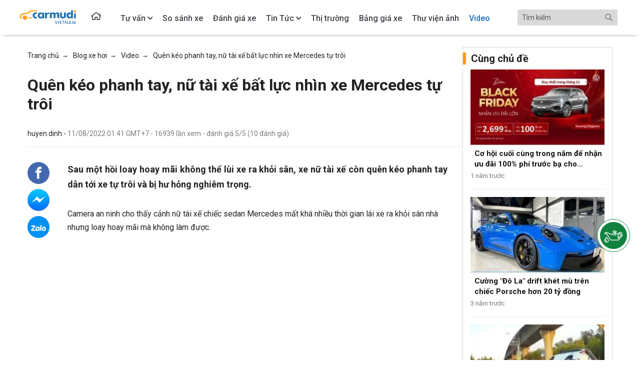

--- FILE ---
content_type: text/html; charset=UTF-8
request_url: https://www.carmudi.vn/blog-xe-hoi/quen-keo-phanh-tay-nu-tai-xe-bat-luc-nhin-xe-mercedes-tu-troi/
body_size: 14182
content:
<!DOCTYPE html><html lang="vi" xmlns="http://www.w3.org/1999/xhtml"><head>
<link rel="dns-prefetch" href="//www.w3.org">
<link rel="dns-prefetch" href="//www.carmudi.vn">
<link rel="dns-prefetch" href="//www.facebook.com">
<link rel="dns-prefetch" href="//www.googletagmanager.com">
<link rel="dns-prefetch" href="//schema.org">
<link rel="dns-prefetch" href="//static.carmudi.vn">
<link rel="dns-prefetch" href="//zalo.me">
<link rel="dns-prefetch" href="//www.youtube.com">
<link rel="dns-prefetch" href="//www.tiktok.com">
<link rel="dns-prefetch" href="//www.linkedin.com">
<link rel="dns-prefetch" href="//forms.gle">
<link rel="dns-prefetch" href="//otos.vn">
<link rel="dns-prefetch" href="//fram.asia">
<link rel="dns-prefetch" href="//castrol.carmudi.vn"><link rel="preload" as="style" onload="this.rel='stylesheet'" href="https://www.carmudi.vn/blog-xe-hoi/css/app.css?id=6eceb5d94188d8fe6816"><meta name=csrf-token content="d5X4rL5nP1tIKpu7NYtzz9IFxAnGfeUeKDtpLvKc"><meta charset=utf-8><meta name=viewport content="width=device-width, height=device-height, initial-scale=1.0, shrink-to-fit=no"><meta http-equiv="X-UA-Compatible" content="IE=100"><link rel="canonical" href="https://www.carmudi.vn/blog-xe-hoi/quen-keo-phanh-tay-nu-tai-xe-bat-luc-nhin-xe-mercedes-tu-troi/"><meta name=apple-mobile-web-app-capable content="yes"><meta name=apple-mobile-web-app-title content="Carmudi.vn"><meta name=description content="Sau một hồi loay hoay mãi không thể lùi xe ra khỏi sân, xe nữ tài xế còn quên kéo phanh tay dẫn tới xe tự trôi và bị hư hỏng nghiêm trọng."><meta name=keywords content=""><meta property="og:type" content="article"><meta property="fb:app_id" content="367348473782881"><meta property="og:url" content="https://www.carmudi.vn/blog-xe-hoi/quen-keo-phanh-tay-nu-tai-xe-bat-luc-nhin-xe-mercedes-tu-troi/"><meta property="article:publisher" content="https://www.facebook.com/carmudivn" ><meta property="og:title" content="Quên kéo phanh tay, nữ tài xế bất lực nhìn xe Mercedes tự trôi - Blog Xe Hơi Carmudi" ><meta property="og:description" content="Sau một hồi loay hoay mãi không thể lùi xe ra khỏi sân, xe nữ tài xế còn quên kéo phanh tay dẫn tới xe tự trôi và bị hư hỏng nghiêm trọng." ><meta property="og:image" content="https://www.carmudi.vn/_next/image/?url=https://static.carmudi.vn/wp-content/uploads/2022-08/WNE1N0zlhU.jpg&amp;w=1200&amp;q=75"><meta property="og:image:secure_url" content="https://www.carmudi.vn/_next/image/?url=https://static.carmudi.vn/wp-content/uploads/2022-08/WNE1N0zlhU.jpg&amp;w=1200&amp;q=75"><meta name=copyright content="Carmudi.vn"><meta name=author content="Carmudi.vn"><meta name=robots content="index,follow "><link rel="alternate" href="https://www.carmudi.vn/blog-xe-hoi/quen-keo-phanh-tay-nu-tai-xe-bat-luc-nhin-xe-mercedes-tu-troi/" hreflang="vi-vn"><link href="https://www.carmudi.vn/blog-xe-hoi/img/favicon.ico" rel="shortcut icon" type=image/x-icon><link rel="image_src" href="img/social_feed.png" ><link rel="shortcut icon" type=image/png href="https://www.carmudi.vn/blog-xe-hoi/img/favicon.ico" ><title>Quên kéo phanh tay, nữ tài xế bất lực nhìn xe Mercedes tự trôi - Blog Xe Hơi Carmudi</title><script type='application/ld+json'> { "@context":"http:\/\/schema.org", "@type":"WebSite", "@id":"#website", "url":"https:\/\/www.carmudi.vn\/blog-xe-hoi\/", "name":"Carmudi Vi\u1ec7t Nam", "potentialAction":{ "@type":"SearchAction", "target": "https:\/\/www.carmudi.vn\/blog-xe-hoi\/?s={search_term_string}", "query-input":"required name=search_term_string" } } </script><script>(function(w,d,s,l,i){w[l]=w[l]||[];w[l].push({'gtm.start': new Date().getTime(),event:'gtm.js'});var f=d.getElementsByTagName(s)[0], j=d.createElement(s),dl=l!='dataLayer'?'&l='+l:'';j.async=true;j.src= 'https://www.googletagmanager.com/gtm.js?id='+i+dl;f.parentNode.insertBefore(j,f); })(window,document,'script','dataLayer','GTM-NJHKSZ7');</script><noscript><iframe src=https://www.googletagmanager.com/ns.html?id=GTM-NJHKSZ7height="0" width=0 style="display:none;visibility:hidden"></iframe></noscript><script defer src=https://www.carmudi.vn/blog-xe-hoi/js/app.js?id=e27fde84ec8f895230f5></script><script type=text/javascript> const APP_URL = "https:\/\/www.carmudi.vn\/blog-xe-hoi\/"; const SEARCH_ROUTE = "https:\/\/www.carmudi.vn\/blog-xe-hoi\/?s="; </script><script type=application/ld+json> { "@context": "https://schema.org", "@type": "NewsArticle", "mainEntityOfPage": { "@type": "WebPage", "@id": "https://www.carmudi.vn/blog-xe-hoi/quen-keo-phanh-tay-nu-tai-xe-bat-luc-nhin-xe-mercedes-tu-troi/" }, "headline": "Quên kéo phanh tay, nữ tài xế bất lực nhìn xe Mercedes tự trôi", "image": [ "https://www.carmudi.vn/_next/image/?url=https://static.carmudi.vn/wp-content/uploads/2022-08/WNE1N0zlhU.jpg&amp;w=1200&amp;q=75" ], "datePublished": "2022-08-11T13:41:20+07:00", "dateModified": "2026-01-25T05:03:31+07:00", "author": { "@type": "Person", "name": "huyen.dinh" }, "publisher": { "@type": "Organization", "name": "Carmudi", "logo": { "@type": "ImageObject", "url": "https://static.carmudi.vn/wp-content/uploads/2019-08/pAFfCLouWP.png" } } } </script></head><body class=""><nav id="navBar" class="navbar-dark d-flex align-items-center justify-content-center sticky-top has-shadow" style="-webkit-box-shadow: 0 4px 6px -6px #222;-moz-box-shadow: 0 4px 6px -6px #222;box-shadow: 0 4px 6px -6px #222;"><a id="cmd-logo-mobile-wrap" href="https://www.carmudi.vn/"><img loading="lazy" class="lazyload cmd-logo-mobile" data-src="https://www.carmudi.vn/blog-xe-hoi/img/logo-carmudi-white.png" ></a><div class="cmd-content-box navbar navbar-expand-md justify-content-between p-0"><button class="cmd-menu-button navbar-toggler" type=button data-toggle="collapse" data-target="#navbarNavDropdown" aria-controls="navbarNavDropdown" aria-expanded="false" aria-label="Toggle navigation"><span class="navbar-toggler-icon"></span></button><div class="collapse navbar-collapse" id="navbarNavDropdown"><div class="cmd-search-box form-inline"><input id="txtSearch" type=search value="" placeholder="Tìm kiếm" aria-label="Search"><a href="/blog-xe-hoi/" rel="nofollow" class="btn-search"></a></div><ul class="navbar-nav"><li style="padding: 0 2% 0 0!important"><a class="nav-link" href="https://www.carmudi.vn/" style="padding: 0! important;"><img loading="lazy" id="headerLogo" style="margin: auto; padding: 11% 0;" class="cmd-header-logo" height=60 width=112 alt="Carmudi Việt Nam - Trang rao vặt mua bán xe ô tô toàn quốc" src=https://static.carmudi.vn/templates/auto_flatty/img/carmudi-logo-color.svg></a></li><li style="padding: 0 2% 0 0!important"><a class="nav-link" href="https://www.carmudi.vn/blog-xe-hoi/" style="padding-top: 15px"><img loading="lazy" id="headerLogo" style="margin: auto; padding: 5% 5% 25% 10%" class="lazyload cmd-header-logo back-to-home" width=25 height=30 alt="Carmudi Việt Nam - Trang rao vặt mua bán xe ô tô toàn quốc" data-src="https://www.carmudi.vn/blog-xe-hoi/img/icon_home.svg" ></a></li><li class="nav-item dropdown "><a class="nav-link dropdown-toggle" id="navbarFaqMenuTuVan" href="https://www.carmudi.vn/blog-xe-hoi/tu-van/" data-toggle="dropdown" aria-haspopup="true" aria-expanded="false"><span>Tư vấn</span></a><div class="dropdown-menu" aria-labelledby="navbarFaqMenuTuVan"><a class="dropdown-item" href="https://www.carmudi.vn/blog-xe-hoi/tu-van/hoi-dap/">Hỏi đáp</a><a class="dropdown-item" href="https://www.carmudi.vn/blog-xe-hoi/tu-van/tu-van-kinh-nghiem/">Tư vấn kinh nghiệm</a><a class="dropdown-item" href="https://www.carmudi.vn/blog-xe-hoi/tu-van/tu-van-luat/">Tư vấn luật</a><a class="dropdown-item" href="https://www.carmudi.vn/blog-xe-hoi/tu-van/tu-van-mua-xe/">Tư vấn mua xe</a></div></li><li class="nav-item "><a class="nav-link" href="https://www.carmudi.vn/blog-xe-hoi/so-sanh-xe/"><span>So sánh xe</span></a></li><li class="nav-item "><a class="nav-link" href="https://www.carmudi.vn/blog-xe-hoi/danh-gia-xe/"><span>Đánh giá xe</span></a></li><li class="nav-item dropdown "><a class="nav-link dropdown-toggle" id="navbarFaqMenuTinTuc" href="https://www.carmudi.vn/blog-xe-hoi/tin-tuc/" data-toggle="dropdown" aria-haspopup="true" aria-expanded="false"><span>Tin Tức</span></a><div class="dropdown-menu" aria-labelledby="navbarNewsMenu"><a class="dropdown-item" href="https://www.carmudi.vn/blog-xe-hoi/tin-tuc/tin-trong-nuoc/">Tin trong nước</a><a class="dropdown-item" href="https://www.carmudi.vn/blog-xe-hoi/tin-tuc/tin-nuoc-ngoai/">Tin nước ngoài</a><a class="dropdown-item" href="https://www.carmudi.vn/blog-xe-hoi/tin-tuc/tin-xe-moi/">Tin xe mới</a><a class="dropdown-item" href="https://www.carmudi.vn/blog-xe-hoi/tin-tuc/khuyen-mai/">Tin khuyến mãi</a></div></li><li class="nav-item "><a class="nav-link" href="https://www.carmudi.vn/blog-xe-hoi/thi-truong/"><span>Thị trường</span></a></li><li class="nav-item "><a class="nav-link" href="https://www.carmudi.vn/blog-xe-hoi/bang-gia-xe-o-to/"><span>Bảng giá xe</span></a></li><li class="nav-item "><a class="nav-link" href="https://www.carmudi.vn/blog-xe-hoi/thu-vien-anh/"><span class="d-none d-lg-inline">Thư viện ảnh</span><span class="d-lg-none">Ảnh</span></a></li><li class="nav-item active "><a class="nav-link" href="https://www.carmudi.vn/blog-xe-hoi/video/"><span>Video</span></a></li></ul></div></div></nav><style> .fr-img-caption img { display: block; margin: 0 auto; } </style><div class="cmd-body "><div class="cmd-main-content cmd-content-box container-fluid d-flex cmd-content-ads-upper-outer cmd-main-upper my-1"><div class="row cmd-article-content-outer"><div class="col-12"><div class="mt-2 breadcrumbs d-none d-sm-block"><span itemscope itemtype="http://schema.org/BreadcrumbList"><span itemprop="itemListElement" itemscope itemtype="http://schema.org/ListItem"><a itemscope itemtype="http://schema.org/Thing" itemid="https://www.carmudi.vn" itemprop="item" title="Trang chủ" href="https://www.carmudi.vn"><span itemprop="name" >Trang chủ</span></a><meta itemprop="position" content="1"></span>&nbsp; &#x2192; &nbsp; <span itemprop="itemListElement" itemscope itemtype="http://schema.org/ListItem"><a itemscope itemtype="http://schema.org/Thing" itemid="https://www.carmudi.vn/blog-xe-hoi/" itemprop="item" title="Blog xe hơi" href="https://www.carmudi.vn/blog-xe-hoi/"><span itemprop="name" >Blog xe hơi</span></a><meta itemprop="position" content="2"></span>&nbsp; &#x2192; &nbsp; <span itemprop="itemListElement" itemscope itemtype="http://schema.org/ListItem"><a itemscope itemtype="http://schema.org/Thing" itemid="https://www.carmudi.vn/blog-xe-hoi/video/" itemprop="item" title="Video" href="https://www.carmudi.vn/blog-xe-hoi/video/"><span itemprop="name" >Video</span></a><meta itemprop="position" content="3"></span>&nbsp; &#x2192; &nbsp; <span itemprop="itemListElement" itemscope itemtype="http://schema.org/ListItem"><a itemscope itemtype="http://schema.org/Thing" itemid="https://www.carmudi.vn/blog-xe-hoi/quen-keo-phanh-tay-nu-tai-xe-bat-luc-nhin-xe-mercedes-tu-troi/" itemprop="item" title="Quên kéo phanh tay, nữ tài xế bất lực nhìn xe Mercedes tự trôi" href="https://www.carmudi.vn/blog-xe-hoi/quen-keo-phanh-tay-nu-tai-xe-bat-luc-nhin-xe-mercedes-tu-troi/"><span itemprop="name" class="last-item" >Quên kéo phanh tay, nữ tài xế bất lực nhìn xe Mercedes tự trôi</span></a><meta itemprop="position" content="4"></span></span></div><article><div class="cmd-article-header"><h1 class="cmd-article-title"> Quên kéo phanh tay, nữ tài xế bất lực nhìn xe Mercedes tự trôi </h1><p class="cmd-article-meta"> huyen.dinh - <span class="sub-meta"><time datetime="2022-08-11 13:41:20">11/08/2022 01:41 GMT+7</time> - <span class="blg-hits-count">16939</span> lần xem <span id="fb-comment-count"></span><span> - đánh giá <span class="blg-hits-rating">5</span>/5 (<span class="blg-hits-total-rating">10</span> đánh giá)</span></span></p></div><div class="cmd-article-body"><section class="cmd-article-content"><div class="cmd-article-social-icons"><div class="cmd-artical-social-icons-inner cmd-social-custom cmd-sticky"><a target="_blank" href="https://www.facebook.com/sharer/sharer.php?u=https://www.carmudi.vn/blog-xe-hoi/quen-keo-phanh-tay-nu-tai-xe-bat-luc-nhin-xe-mercedes-tu-troi/" class="cmd-facebook share_facebook"><i class="ficon icon-facebook"></i></a><a class="cmd-messenger-send" target="_blank" href="https://www.facebook.com/CarmudiVN/"><span class="ficon icon-messager"></span></a><a href="https://zalo.me/84972888070" target="_blank" class="cmd-zalo-share"><i class="ficon icon-zalo"></i></a></div></div><section class="cmd-article-content-description"><div class="cmd-article-subtitle"> Sau một hồi loay hoay mãi không thể lùi xe ra khỏi sân, xe nữ tài xế còn quên kéo phanh tay dẫn tới xe tự trôi và bị hư hỏng nghiêm trọng. </div><ul class="cmd-article-reference"></ul></section><section class="cmd-article-content-body fr-view"><!DOCTYPE html PUBLIC "-//W3C//DTD HTML 4.0 Transitional//EN" "http://www.w3.org/TR/REC-html40/loose.dtd"><html><body><p>Camera an ninh cho th&#7845;y c&#7843;nh n&#7919; t&agrave;i x&#7871; chi&#7871;c sedan Mercedes m&#7845;t kh&aacute; nhi&#7873;u th&#7901;i gian l&aacute;i xe ra kh&#7887;i s&acirc;n nh&agrave; nh&#432;ng loay hoay m&atilde;i m&agrave; kh&ocirc;ng l&agrave;m &#273;&#432;&#7907;c.</p><p><span class="fr-video fr-fvc fr-dvb fr-draggable" contenteditable="false" draggable="true"><iframe width=640 height=360 src=https://www.youtube.com/embed/C0UcmUtLv9o?wmode=opaque frameborder="0" allowfullscreen="" class="fr-draggable"></iframe></span><br></p><p>Trong l&uacute;c n&#7919; t&agrave;i x&#7871; c&#7889; g&#7855;ng l&ugrave;i xe qua c&#7893;ng th&igrave; b&aacute;nh tr&#432;&#7899;c c&#7911;a chi&#7871;c xe b&#7883; v&#432;&#7899;ng v&agrave;o m&#7897;t chi&#7871;c m&aacute;y gi&#7863;t qu&#7847;n &aacute;o &#273;&#7863;t ngo&agrave;i s&acirc;n. Chi&#7871;c xe m&#7855;c k&#7865;t l&#7841;i &#7903; &#273;&oacute;.</p><p>Tuy nhi&ecirc;n, khi n&#7919; t&agrave;i x&#7871; m&#7903; c&#7917;a xe &#273;&#7875; ra ngo&agrave;i ki&#7875;m tra th&igrave; s&#7921; vi&#7879;c tr&#7903; n&ecirc;n t&#7891;i t&#7879;. C&ocirc; c&#7889; g&#7855;ng &#273;&#7849;y chi&#7871;c m&aacute;y gi&#7863;t x&ecirc; d&#7883;ch sang m&#7897;t b&ecirc;n &#273;&#7875; tr&aacute;nh k&#7865;t b&aacute;nh xe th&igrave; chi&#7871;c xe b&#7855;t &#273;&#7847;u t&#7921; l&ugrave;i tr&ocirc;i v&#7873; ph&iacute;a sau. C&ocirc; h&#7889;t ho&#7843;ng ch&#7841;y theo, b&aacute;m v&agrave;o c&aacute;nh c&#7917;a &#273;&#7875; mong c&oacute; th&#7875; gi&#7919; chi&#7871;c xe l&#7841;i nh&#432;ng kh&ocirc;ng th&#7875;. Chi&#7871;c xe c&#7913; th&#7871; l&ugrave;i nhanh v&#7873; ph&iacute;a sau v&agrave; ch&#7881; d&#7915;ng l&#7841;i khi &#273;&acirc;m tr&uacute;ng t&#432;&#7901;ng m&#7897;t t&ograve;a nh&agrave; &#273;&#7889;i di&#7879;n.&nbsp;</p><p>Nguy&ecirc;n nh&acirc;n c&#7911;a thi&#7879;t h&#7841;i n&agrave;y l&agrave; do c&ocirc; g&aacute;i v&#7851;n &#273;ang &#273;&#7875; s&#7889; l&ugrave;i v&agrave; kh&ocirc;ng k&eacute;o phanh tay.&nbsp;</p><div style="overflow-y: scroll;margin: 8px auto;"><table style="width: 100%;"><tbody><tr><td style="width: 100%; background-color: rgb(239, 239, 239);"><p style="text-align: justify;">Mua xe &#273;&atilde; qua s&#7917; d&#7909;ng t&#7841;i <a href="https://www.carmudi.vn/dau-gia-o-to/">&#272;&#7845;u Gi&aacute; &Ocirc; T&ocirc;</a> tr&ecirc;n Carmudi- ch&#432;&#417;ng tr&igrave;nh &#273;&#7845;u gi&aacute; xe tr&#7921;c tuy&#7871;n duy nh&#7845;t t&#7841;i Vi&#7879;t Nam. V&#7899;i h&agrave;ng tr&#259;m xe t&#7915; ng&#432;&#7901;i b&aacute;n tr&ecirc;n kh&#7855;p m&#7885;i mi&#7873;n, b&#7841;n d&#7877; d&agrave;ng t&igrave;m ki&#7871;m m&#7897;t chi&#7871;c SUV, Sedan, hatchback, xe t&#7843;i, xe b&aacute;n t&#7843;i&hellip; Tham gia &#273;&#7845;u gi&aacute; ngay &#273;&#7875; th&#7855;ng chi&#7871;c xe m&#417; &#432;&#7899;c v&#7899;i m&#7913;c gi&aacute; t&#7889;t h&#417;n mong &#273;&#7907;i.</p></td></tr></tbody></table></div><p style="text-align: justify;"><a href="https://www.carmudi.vn/"><em><strong>Carmudi Vietnam</strong></em></a><em><strong>&nbsp;l&agrave; website h&agrave;ng &#273;&#7847;u trong vi&#7879;c cung c&#7845;p th&ocirc;ng tin v&agrave; trao &#273;&#7893;i&nbsp;</strong></em><a href="https://www.carmudi.vn/mua-ban-o-to/"><em><strong>mua b&aacute;n &ocirc; t&ocirc;</strong></em></a><em><strong>&nbsp;&#273;&aacute;ng tin c&#7853;y nh&#7845;t t&#7841;i Vi&#7879;t Nam!</strong></em></p></body></html></section><div class="row"><div class="col-2"><div class="button-back"><span onclick="history.back()"><img width=80 height=20 src=https://www.carmudi.vn/blog-xe-hoi/img/back.png alt="back"></span></div></div><div class="col-10 text-right" style="color: #222222; font-size: 16px"> Carmudi Vietnam </div></div><div class="mt-4 cmd-post-listing-suggestion"><div class="row"><div class="col-8"><div class="cmd-grid-header"><h2 class="cmd-grid-title"><a href="https://www.carmudi.vn">Tin bán xe</a></h2></div></div><div class="col-4 padding-link-view-all"><a href="https://www.carmudi.vn/xe-o-to/" class="link-view-all float-right">Xem tất cả</a></div><div class="col-12 listing_cmdCarListWrapper custom-car-orther mb-4"><div class="bg-white h-full mb-3 car-item-panel"><div class="flex flex-col w-auto "><div class="w-full h-full" data-carousel="slide"><a href="https://www.carmudi.vn/ban-xe-oto-ban-xe-oto-honda-brio-535392/"><img loading="lazy" src=https://www.carmudi.vn/_next/image/?url=https://static.carmudi.vn/carmudi_v3//storage/1141711/conversions/693d2d68ed570-350_212.jpg&amp;w=1200&amp;q=75 class="lazyload" alt="Honda Brio G 2020" onerror="this.src='https://static.carmudi.vn/templates/auto_flatty/img/no_image.jpg'"></a></div><div class="px-2"><h3 class="cmd-news-title"><a title="Honda Brio G 2020" href="https://www.carmudi.vn/ban-xe-oto-ban-xe-oto-honda-brio-535392/">Honda Brio G 2020</a></h3><p class="cmd-news-meta">0 km</p><div class="mb-3"><h3 class="cmd-price">300 triệu</h3></div></div></div></div><div class="bg-white h-full mb-3 car-item-panel"><div class="flex flex-col w-auto "><div class="w-full h-full" data-carousel="slide"><a href="https://www.carmudi.vn/ban-xe-oto-ban-xe-oto-isuzu-qkr-533414/"><img loading="lazy" src=https://www.carmudi.vn/_next/image/?url=https://static.carmudi.vn/carmudi_v3//storage/1125609/conversions/68ff26975b850-350_212.jpg&amp;w=1200&amp;q=75 class="lazyload" alt="Isuzu QKR 270 2025" onerror="this.src='https://static.carmudi.vn/templates/auto_flatty/img/no_image.jpg'"></a></div><div class="px-2"><h3 class="cmd-news-title"><a title="Isuzu QKR 270 2025" href="https://www.carmudi.vn/ban-xe-oto-ban-xe-oto-isuzu-qkr-533414/">Isuzu QKR 270 2025</a></h3><p class="cmd-news-meta">0 km</p><div class="mb-3"><h3 class="cmd-price">610 triệu</h3></div></div></div></div><div class="bg-white h-full mb-3 car-item-panel"><div class="flex flex-col w-auto "><div class="w-full h-full" data-carousel="slide"><a href="https://www.carmudi.vn/ban-xe-oto-ban-xe-oto-ford-ranger-534721/"><img loading="lazy" src=https://www.carmudi.vn/_next/image/?url=https://static.carmudi.vn/carmudi_v3//storage/1136351/conversions/692964da82196-350_212.jpg&amp;w=1200&amp;q=75 class="lazyload" alt="Ford Ranger 2016" onerror="this.src='https://static.carmudi.vn/templates/auto_flatty/img/no_image.jpg'"></a></div><div class="px-2"><h3 class="cmd-news-title"><a title="Ford Ranger 2016" href="https://www.carmudi.vn/ban-xe-oto-ban-xe-oto-ford-ranger-534721/">Ford Ranger 2016</a></h3><p class="cmd-news-meta">0 km</p><div class="mb-3"><h3 class="cmd-price">365 triệu</h3></div></div></div></div><div class="bg-white h-full mb-3 car-item-panel"><div class="flex flex-col w-auto "><div class="w-full h-full" data-carousel="slide"><a href="https://www.carmudi.vn/ban-xe-oto-ban-xe-oto-volkswagen-teramont-536301/"><img loading="lazy" src=https://www.carmudi.vn/_next/image/?url=https://static.carmudi.vn/carmudi_v3//storage/1150240/conversions/6968c8c8ba4c5-350_212.jpg&amp;w=1200&amp;q=75 class="lazyload" alt="Volkswagen Teramont X 2025" onerror="this.src='https://static.carmudi.vn/templates/auto_flatty/img/no_image.jpg'"></a></div><div class="px-2"><h3 class="cmd-news-title"><a title="Volkswagen Teramont X 2025" href="https://www.carmudi.vn/ban-xe-oto-ban-xe-oto-volkswagen-teramont-536301/">Volkswagen Teramont X 2025</a></h3><p class="cmd-news-meta">0 km</p><div class="mb-3"><h3 class="cmd-price">2 tỷ 168 triệu</h3></div></div></div></div><div class="bg-white h-full mb-3 car-item-panel"><div class="flex flex-col w-auto "><div class="w-full h-full" data-carousel="slide"><a href="https://www.carmudi.vn/ban-xe-oto-ban-xe-oto-toyota-vios-535847/"><img loading="lazy" src=https://www.carmudi.vn/_next/image/?url=https://static.carmudi.vn/carmudi_v3//storage/1145381/conversions/694cfddd4465e-350_212.jpg&amp;w=1200&amp;q=75 class="lazyload" alt="Toyota Vios 1.5 E CVT 2022" onerror="this.src='https://static.carmudi.vn/templates/auto_flatty/img/no_image.jpg'"></a></div><div class="px-2"><h3 class="cmd-news-title"><a title="Toyota Vios 1.5 E CVT 2022" href="https://www.carmudi.vn/ban-xe-oto-ban-xe-oto-toyota-vios-535847/">Toyota Vios 1.5 E CVT 2022</a></h3><p class="cmd-news-meta">0 km</p><div class="mb-3"><h3 class="cmd-price">429 triệu</h3></div></div></div></div><div class="bg-white h-full mb-3 car-item-panel"><div class="flex flex-col w-auto "><div class="w-full h-full" data-carousel="slide"><a href="https://www.carmudi.vn/ban-xe-oto-ban-xe-oto-mercedes-benz-glc-300-533614/"><img loading="lazy" src=https://www.carmudi.vn/_next/image/?url=https://static.carmudi.vn/carmudi_v3//storage/1127143/conversions/69047aae3150b-350_212.jpg&amp;w=1200&amp;q=75 class="lazyload" alt="Mercedes-Benz GLC 300 2023" onerror="this.src='https://static.carmudi.vn/templates/auto_flatty/img/no_image.jpg'"></a></div><div class="px-2"><h3 class="cmd-news-title"><a title="Mercedes-Benz GLC 300 2023" href="https://www.carmudi.vn/ban-xe-oto-ban-xe-oto-mercedes-benz-glc-300-533614/">Mercedes-Benz GLC 300 2023</a></h3><p class="cmd-news-meta">0 km</p><div class="mb-3"><h3 class="cmd-price">2 tỷ 299 triệu</h3></div></div></div></div></div></div></div><div class="cmd-social-bar-bottom"><div class="row"><div class="col-xl-8 col-12"><div class="cmd-rate-outer"><span>Đánh giá:</span><div class="cmd-rate"><input class="rating" type=radio id="star5" name=rate data-value="5" value="5"><label for="star5" title="5 star">5 stars</label><input class="rating" type=radio id="star4" name=rate data-value="4" value="4"><label for="star4" title="4 star">4 stars</label><input class="rating" type=radio id="star3" name=rate data-value="3" value="3"><label for="star3" title="3 star">3 stars</label><input class="rating" type=radio id="star2" name=rate data-value="2" value="2"><label for="star2" title="2 star">2 stars</label><input class="rating" type=radio id="star1" name=rate data-value="1" value="1"><label for="star1" title="1 star">1 star</label></div><span class="result-rating">5/5 (10 đánh giá)</span></div></div><div class="col-xl-4 col-12 d-flex align-items-center"><div class="cmd-rate-outer"><span>Chia sẻ</span><div class="cmd-article-social-icons cmd-social-detail-bottom"><div class="cmd-social-share cmd-artical-social-icons-inner cmd-social-custom d-flex mb-0"><a target="_blank" href="https://www.facebook.com/sharer/sharer.php?u=https://www.carmudi.vn/blog-xe-hoi/quen-keo-phanh-tay-nu-tai-xe-bat-luc-nhin-xe-mercedes-tu-troi/" class="cmd-facebook share_facebook"><i class="ficon icon-facebook"></i></a><a class="cmd-messenger-send" target="_blank" href="https://www.facebook.com/CarmudiVN/"><span class="ficon icon-messager"></span></a><a href="https://zalo.me/84972888070" target="_blank" class="cmd-zalo-share"><i class="ficon icon-zalo"></i></a></div></div></div></div></div></div></section><div class="cmd-tag-bar-bottom"><span>Tags:</span></div></div><div class="fb-comments" data-href="https://www.carmudi.vn/blog-xe-hoi/quen-keo-phanh-tay-nu-tai-xe-bat-luc-nhin-xe-mercedes-tu-troi/" data-order-by="reverse_time" data-width="100%" data-numposts="10"></div></article></div></div><aside><div class="cmd-sidebar"><h2 class="cmd-sidebar-header"> Cùng chủ đề </h2><div class="cmd-sidebar-body"><a href="https://www.carmudi.vn/blog-xe-hoi/co-hoi-cuoi-cung-trong-nam-de-nhan-uu-dai-100-phi-truoc-ba-cho-volkswagen-touareg/" class="cmd-news-slot"><div class="cmd-news-media-container"><picture><source type=image/webp srcset="https://www.carmudi.vn/_next/image/?url=https://static.carmudi.vn/wp-content/uploads/2024-11/d3f61GmblM_270_202.webp&w=1200&q=75"><img loading="lazy" style="width: 100%" style="width: 270px; height: 202px" class="lazyload cmd-news-media" width=100% height=100% data-src="https://www.carmudi.vn/_next/image/?url=https://static.carmudi.vn/wp-content/uploads/2024-11/d3f61GmblM_270_202.jpg&w=1200&q=75" alt="Cơ hội cuối cùng trong năm để nhận ưu đãi 100% phí trước bạ cho Volkswagen Touareg"></picture></div><h3 class="cmd-news-title"> Cơ hội cuối cùng trong năm để nhận ưu đãi 100% phí trước bạ cho Volkswagen Touareg </h3><p class="cmd-news-meta"> 1 năm trước </p></a><div class="cmd-hr"></div><a href="https://www.carmudi.vn/blog-xe-hoi/cuong-do-la-drift-khet-mu-tren-chiec-porsche-hon-20-ty-dong/" class="cmd-news-slot"><div class="cmd-news-media-container"><picture><source type=image/webp srcset="https://www.carmudi.vn/_next/image/?url=https://static.carmudi.vn/wp-content/uploads/2022-10/4uZ6yEGinO_270_202.webp&w=1200&q=75"><img loading="lazy" style="width: 100%" style="width: 270px; height: 202px" class="lazyload cmd-news-media" width=100% height=100% data-src="https://www.carmudi.vn/_next/image/?url=https://static.carmudi.vn/wp-content/uploads/2022-10/4uZ6yEGinO_270_202.jpg&w=1200&q=75" alt="Cường &quot;Đô La&quot; drift khét mù trên chiếc Porsche hơn 20 tỷ đồng"></picture></div><h3 class="cmd-news-title"> Cường &quot;Đô La&quot; drift khét mù trên chiếc Porsche hơn 20 tỷ đồng </h3><p class="cmd-news-meta"> 3 năm trước </p></a><div class="cmd-hr"></div><a href="https://www.carmudi.vn/blog-xe-hoi/o-to-chay-bang-2-banh-khi-dung-xe-cung-chieu-chuyen-lan-au/" class="cmd-news-slot"><div class="cmd-news-media-container"><picture><source type=image/webp srcset="https://www.carmudi.vn/_next/image/?url=https://static.carmudi.vn/wp-content/uploads/2022-09/h9YObmaIVW_270_202.webp&w=1200&q=75"><img loading="lazy" style="width: 100%" style="width: 270px; height: 202px" class="lazyload cmd-news-media" width=100% height=100% data-src="https://www.carmudi.vn/_next/image/?url=https://static.carmudi.vn/wp-content/uploads/2022-09/h9YObmaIVW_270_202.jpg&w=1200&q=75" alt="Ô tô chạy bằng 2 bánh khi đụng xe cùng chiều chuyển làn ẩu"></picture></div><h3 class="cmd-news-title"> Ô tô chạy bằng 2 bánh khi đụng xe cùng chiều chuyển làn ẩu </h3><p class="cmd-news-meta"> 3 năm trước </p></a><div class="cmd-hr"></div><a href="https://www.carmudi.vn/blog-xe-hoi/dung-xe-kieu-bo-doi-gay-phan-no-nu-tai-xe-nhan-phat-nguoi/" class="cmd-news-slot"><div class="cmd-news-media-container"><picture><source type=image/webp srcset="https://www.carmudi.vn/_next/image/?url=https://static.carmudi.vn/wp-content/uploads/2022-09/PCypsE8Yqk_270_202.webp&w=1200&q=75"><img loading="lazy" style="width: 100%" style="width: 270px; height: 202px" class="lazyload cmd-news-media" width=100% height=100% data-src="https://www.carmudi.vn/_next/image/?url=https://static.carmudi.vn/wp-content/uploads/2022-09/PCypsE8Yqk_270_202.jpg&w=1200&q=75" alt="Dừng xe kiểu &quot;bố đời&quot; gây phẫn nộ, nữ tài xế nhận phạt nguội"></picture></div><h3 class="cmd-news-title"> Dừng xe kiểu &quot;bố đời&quot; gây phẫn nộ, nữ tài xế nhận phạt nguội </h3><p class="cmd-news-meta"> 3 năm trước </p></a><a href="https://www.carmudi.vn/blog-xe-hoi/ngam-bai-do-xe-tot-nhat-chau-au/" class="cmd-news-slot"><div class="cmd-news-media-container"><picture><source type=image/webp srcset="https://www.carmudi.vn/_next/image/?url=https://static.carmudi.vn/wp-content/uploads/2022-09/FTix7mYEdY_270_202.webp&w=1200&q=75"><img loading="lazy" style="width: 100%" style="width: 270px; height: 202px" class="lazyload cmd-news-media" width=100% height=100% data-src="https://www.carmudi.vn/_next/image/?url=https://static.carmudi.vn/wp-content/uploads/2022-09/FTix7mYEdY_270_202.jpg&w=1200&q=75" alt="Ngắm bãi đỗ xe tốt nhất châu Âu"></picture></div><h3 class="cmd-news-title"> Ngắm bãi đỗ xe tốt nhất châu Âu </h3><p class="cmd-news-meta"> 3 năm trước </p></a></div></div><div class="cmd-ads-no-padding"><div class="cmd-sidebar cmd-no-border cmd-ads-block"><div class="cmd-sidebar-ad-slot"><ins data-revive-zoneid="196" data-revive-id="fec265a65e63b376ebfee73e33e7ff1c"></ins></div></div></div></aside></div><div class="cmd-main-content cmd-content-box container-fluid d-flex cmd-content-ads-upper-outer cmd-main-upper my-1" style="margin: 0 auto"><div class="row cmd-article-content-outer"><div class="col-12" style="padding: 0;"><div class="cmd-post-interested"><div class="cmd-big-grid-inner cmd-content-box container-fluid"><div class="row"><div class="col-12"><div class="cmd-grid-header"><h2 class="cmd-grid-title"><a href="#">Có thể bạn quan tâm</a></h2></div></div></div><div class="row cmd-detail-most-related-panel"><div class="col-lg-4 col-md-6 col-sm-12"><a href="https://www.carmudi.vn/blog-xe-hoi/vay-mua-xe-o-to-da-qua-su-dung-voi-uu-dai-lai-suat-chi-tu-399nam-cung-tfsvn/" class="cmd-news-slot"><div class="cmd-news-media-container"><div class="box-border-radius"><picture><source type=image/webp srcset="https://www.carmudi.vn/_next/image/?url=https://static.carmudi.vn/wp-content/uploads/2025-11/8i0tEAVUoz_388_291.webp&w=1200&q=75"><img class="lazyload cmd-news-media" width=100% height=100% data-src="https://www.carmudi.vn/_next/image/?url=https://static.carmudi.vn/wp-content/uploads/2025-11/8i0tEAVUoz_388_291.jpg&w=1200&q=75" alt="Vay mua xe ô tô đã qua sử dụng với ưu đãi lãi suất chỉ từ 3,99%/năm cùng TFSVN"></picture></div></div><h3 class="cmd-news-title"> Vay mua xe ô tô đã qua sử dụng với ưu đãi lãi suất chỉ từ 3,99%/năm cùng TFSVN </h3></a></div><div class="col-lg-4 col-md-6 col-sm-12"><a href="https://www.carmudi.vn/blog-xe-hoi/dgm-doi-tac-chien-luoc-cua-cac-thuong-hieu-xe-toan-cau-vinh-danh-tai-mma-smarties-2025-voi-triet-ly-all-roads-lead-to-roi/" class="cmd-news-slot"><div class="cmd-news-media-container"><div class="box-border-radius"><picture><source type=image/webp srcset="https://www.carmudi.vn/_next/image/?url=https://static.carmudi.vn/wp-content/uploads/2025-11/cKS2mbozCI_388_291.webp&w=1200&q=75"><img class="lazyload cmd-news-media" width=100% height=100% data-src="https://www.carmudi.vn/_next/image/?url=https://static.carmudi.vn/wp-content/uploads/2025-11/cKS2mbozCI_388_291.jpg&w=1200&q=75" alt="DGM – ĐỐI TÁC CHIẾN LƯỢC CỦA CÁC THƯƠNG HIỆU XE TOÀN CẦU, VINH DANH TẠI MMA SMARTIES 2025 VỚI TRIẾT LÝ “ALL ROADS LEAD TO ROI”"></picture></div></div><h3 class="cmd-news-title"> DGM – ĐỐI TÁC CHIẾN LƯỢC CỦA CÁC THƯƠNG HIỆU XE TOÀN CẦU, VINH DANH TẠI MMA SMARTIES 2025 VỚI TRIẾT LÝ “ALL ROADS LEAD TO ROI” </h3></a></div><div class="col-lg-4 col-md-6 col-sm-12"><a href="https://www.carmudi.vn/blog-xe-hoi/vay-mua-xe-o-to-da-qua-su-dung-de-dang-hon-voi-tai-chinh-toyota-viet-nam-tfsvn/" class="cmd-news-slot"><div class="cmd-news-media-container"><div class="box-border-radius"><picture><source type=image/webp srcset="https://www.carmudi.vn/_next/image/?url=https://static.carmudi.vn/wp-content/uploads/2025-09/Nnwgm3RKYj_388_291.webp&w=1200&q=75"><img class="lazyload cmd-news-media" width=100% height=100% data-src="https://www.carmudi.vn/_next/image/?url=https://static.carmudi.vn/wp-content/uploads/2025-09/Nnwgm3RKYj_388_291.png&w=1200&q=75" alt="Vay mua xe ô tô đã qua sử dụng dễ dàng hơn với Tài chính Toyota Việt Nam (TFSVN)"></picture></div></div><h3 class="cmd-news-title"> Vay mua xe ô tô đã qua sử dụng dễ dàng hơn với Tài chính Toyota Việt Nam (TFSVN) </h3></a></div><div class="col-lg-4 col-md-6 col-sm-12"><a href="https://www.carmudi.vn/blog-xe-hoi/volkswagen-viloran-ghi-dau-1-nam-hanh-trinh-but-pha-khang-dinh-dang-cap/" class="cmd-news-slot"><div class="cmd-news-media-container"><div class="box-border-radius"><picture><source type=image/webp srcset="https://www.carmudi.vn/_next/image/?url=https://static.carmudi.vn/wp-content/uploads/2025-03/agGh2nnQZR_388_291.webp&w=1200&q=75"><img class="lazyload cmd-news-media" width=100% height=100% data-src="https://www.carmudi.vn/_next/image/?url=https://static.carmudi.vn/wp-content/uploads/2025-03/agGh2nnQZR_388_291.jpg&w=1200&q=75" alt="Volkswagen Viloran ghi dấu 1 năm “Hành trình bứt phá. Khẳng định đẳng cấp”"></picture></div></div><h3 class="cmd-news-title"> Volkswagen Viloran ghi dấu 1 năm “Hành trình bứt phá. Khẳng định đẳng cấp” </h3></a></div><div class="col-lg-4 col-md-6 col-sm-12"><a href="https://www.carmudi.vn/blog-xe-hoi/aston-martin-vantage-2025-ngang-tai-ngang-suc-voi-ong-lon-trong-phan-khuc-luxury/" class="cmd-news-slot"><div class="cmd-news-media-container"><div class="box-border-radius"><picture><source type=image/webp srcset="https://www.carmudi.vn/_next/image/?url=https://static.carmudi.vn/wp-content/uploads/2024-12/teI3K0W0Pk_388_291.webp&w=1200&q=75"><img class="lazyload cmd-news-media" width=100% height=100% data-src="https://www.carmudi.vn/_next/image/?url=https://static.carmudi.vn/wp-content/uploads/2024-12/teI3K0W0Pk_388_291.jpg&w=1200&q=75" alt="Aston Martin Vantage 2025: Ngang Tài Ngang Sức Với Ông Lớn Trong Phân Khúc Luxury"></picture></div></div><h3 class="cmd-news-title"> Aston Martin Vantage 2025: Ngang Tài Ngang Sức Với Ông Lớn Trong Phân Khúc Luxury </h3></a></div><div class="col-lg-4 col-md-6 col-sm-12"><a href="https://www.carmudi.vn/blog-xe-hoi/aston-martin-vanquish-2025-huyen-thoai-tai-sinh-suc-manh-bat-tan/" class="cmd-news-slot"><div class="cmd-news-media-container"><div class="box-border-radius"><picture><source type=image/webp srcset="https://www.carmudi.vn/_next/image/?url=https://static.carmudi.vn/wp-content/uploads/2024-12/adqgnkjPD7_388_291.webp&w=1200&q=75"><img class="lazyload cmd-news-media" width=100% height=100% data-src="https://www.carmudi.vn/_next/image/?url=https://static.carmudi.vn/wp-content/uploads/2024-12/adqgnkjPD7_388_291.jpg&w=1200&q=75" alt="Aston Martin Vanquish 2025 - Huyền thoại tái sinh, sức mạnh bất tận"></picture></div></div><h3 class="cmd-news-title"> Aston Martin Vanquish 2025 - Huyền thoại tái sinh, sức mạnh bất tận </h3></a></div></div></div></div></div></div></div><div class="cmd-content-ads-upper-outer"><footer><div class="cmd-footer-zone1"><div class="cmd-content-box container-fluid"><div class="row"><section class="col-md-3 col-sm-6"><h3 class="cmd-footer-title">Xe Toyota</h3><a target="_blank" href="https://www.carmudi.vn/blog-xe-hoi/toyota-vios-2022-thong-tin-bang-gia-va-hinh-anh-moi-nhat/" class="cmd-footer-link">Xe Toyota Vios</a><a target="_blank" href="https://www.carmudi.vn/blog-xe-hoi/toyota-veloz-2022-gia-ban-thong-so-va-hinh-anh/" class="cmd-footer-link">Xe Toyota Veloz</a><a target="_blank" href="https://www.carmudi.vn/blog-xe-hoi/toyota-fortuner-2022-gia-ban-thong-so-va-hinh-anh/" class="cmd-footer-link">Xe Toyota Fortuner</a><a target="_blank" href="https://www.carmudi.vn/blog-xe-hoi/toyota-corolla-cross-2022-gia-ban-thong-so-va-hinh-anh/" class="cmd-footer-link">Xe Toyota Corolla Cross</a></section><section class="col-md-3 col-sm-6"><h3 class="cmd-footer-title">Xe KIA</h3><a target="_blank" href="https://www.carmudi.vn/blog-xe-hoi/kia-k3-2022-gia-ban-hinh-anh-va-thong-so/" class="cmd-footer-link">Xe Kia K3</a><a target="_blank" href="https://www.carmudi.vn/blog-xe-hoi/kia-seltos-2022-thong-tin-hinh-anh-va-bang-gia-moi-nhat/" class="cmd-footer-link">Xe Kia Seltos</a><a target="_blank" href="https://www.carmudi.vn/blog-xe-hoi/kia-sorento-2022/" class="cmd-footer-link">Xe Kia Sorento</a><a target="_blank" href="https://www.carmudi.vn/blog-xe-hoi/kia-sonet-2022-thong-tin-bang-gia-va-khuyen-mai/" class="cmd-footer-link">Xe Kia Sonet</a></section><section class="col-md-3 col-sm-6"><h3 class="cmd-footer-title">Xe Huyndai</h3><a target="_blank" href="https://www.carmudi.vn/blog-xe-hoi/hyundai-accent-2022-gia-xe-thong-so-hinh-anh/" class="cmd-footer-link">Xe Hyundai Accent</a><a target="_blank" href="https://www.carmudi.vn/blog-xe-hoi/hyundai-santa-fe-2022-hinh-anh-thong-so-ky-thuat-va-gia-ban-moi-nhat/" class="cmd-footer-link">Xe Hyundai Santafe</a><a target="_blank" href="https://www.carmudi.vn/blog-xe-hoi/hyundai-i10-2022-gia-xe-thong-so-hinh-anh/" class="cmd-footer-link">Xe Hyundai i10</a><a target="_blank" href="https://www.carmudi.vn/blog-xe-hoi/hyundai-tucson-2022-all-new-gia-xe-thong-so-hinh-anh/" class="cmd-footer-link">Xe Hyundai Tucson</a></section><section class="col-md-3 col-sm-6"><h3 class="cmd-footer-title">Xe Honda</h3><a target="_blank" href="https://www.carmudi.vn/blog-xe-hoi/honda-city-2022-hinh-anh-gia-lan-banh-va-khuyen-mai/" class="cmd-footer-link">Xe Honda City</a><a target="_blank" href="https://www.carmudi.vn/blog-xe-hoi/gia-xe-honda-civic-2021-thang-9-thong-so-va-hinh-anh/" class="cmd-footer-link">Xe Honda Civic</a><a target="_blank" href="https://www.carmudi.vn/blog-xe-hoi/honda-crv-2022/" class="cmd-footer-link">Xe Honda CR-V</a><a target="_blank" href="https://www.carmudi.vn/blog-xe-hoi/honda-hr-v-2022-thong-tin-hinh-anh-va-gia-ban-moi-nhat/" class="cmd-footer-link">Xe Honda HR-V</a></section></div><div class="row"><section class="col-md-3 col-sm-6"><h3 class="cmd-footer-title">Xe Mazda</h3><a target="_blank" href="https://www.carmudi.vn/blog-xe-hoi/mazda-cx-5-2022-hinh-anh-gia-ban-va-thong-so-ky-thuat/" class="cmd-footer-link">Xe Mazda CX-5</a><a target="_blank" href="https://www.carmudi.vn/blog-xe-hoi/mazda-cx-8-2022-thong-so-ky-thuat-hinh-anh-va-gia-ban-moi-nhat/" class="cmd-footer-link">Xe Mazda CX-8</a><a target="_blank" href="https://www.carmudi.vn/blog-xe-hoi/mazda2-2022-thong-so-ky-thuat-gia-ban-va-hinh-anh/" class="cmd-footer-link">Xe Mazda 2</a><a target="_blank" href="https://www.carmudi.vn/blog-xe-hoi/mazda-3-2022-gia-xe-thong-so-hinh-anh/" class="cmd-footer-link">Xe Mazda 3</a></section><section class="col-md-3 col-sm-6"><h3 class="cmd-footer-title">Xe Ford</h3><a target="_blank" href="https://www.carmudi.vn/blog-xe-hoi/ford-everest-2022-all-new-gia-xe-thong-so-hinh-anh/" class="cmd-footer-link">Xe Ford Everest</a><a target="_blank" href="https://www.carmudi.vn/blog-xe-hoi/ford-ecosport-2022-thong-tin-hinh-anh-va-gia-ban-moi-nhat/" class="cmd-footer-link">Xe Ford Eco Sport</a><a target="_blank" href="https://www.carmudi.vn/blog-xe-hoi/danh-gia-ford-territory-2023-thong-so-hinh-anh-gia-ban/" class="cmd-footer-link">Xe Ford Territory</a><a target="_blank" href="https://www.carmudi.vn/blog-xe-hoi/ford-ranger-2022/" class="cmd-footer-link">Xe Ford Ranger</a></section><section class="col-md-3 col-sm-6"><h3 class="cmd-footer-title">Xe Mitsubishi</h3><a target="_blank" href="https://www.carmudi.vn/blog-xe-hoi/mitsubishi-xpander-2022-thong-so-ky-thuat-hinh-anh-va-gia-ban-moi-nhat/" class="cmd-footer-link">Xe Mitsubishi Xpander</a><a target="_blank" href="https://www.carmudi.vn/blog-xe-hoi/mitsubishi-attrage-2022-thong-so-ky-thuat-hinh-anh-va-gia-ban-moi-nhat/" class="cmd-footer-link">Xe Mitsubishi Attage</a><a target="_blank" href="https://www.carmudi.vn/blog-xe-hoi/mitsubishi-triton-2022-gia-ban-hinh-anh-va-thong-so-ky-thuat/" class="cmd-footer-link">Xe Mitsubishi Triton</a><a target="_blank" href="https://www.carmudi.vn/blog-xe-hoi/mitsubishi-outlander-2023-gia-ban-hinh-anh-va-thong-so-ky-thuat/" class="cmd-footer-link">Xe Mitsubishi Outlander</a></section><section class="col-md-3 col-sm-6"><h3 class="cmd-footer-title">Xe BMW</h3><a target="_blank" href="https://www.carmudi.vn/blog-xe-hoi/bmw-i8-2022-gia-xe-thong-so-hinh-anh/" class="cmd-footer-link">Xe BMW i8</a><a target="_blank" href="https://www.carmudi.vn/blog-xe-hoi/bmw-x1-2023-gia-xe-thong-so-hinh-anh/" class="cmd-footer-link">Xe BMW X1</a><a target="_blank" href="https://www.carmudi.vn/blog-xe-hoi/bmw-x5-2023-gia-xe-thong-so-hinh-anh/" class="cmd-footer-link">Xe BMW X5</a><a target="_blank" href="https://www.carmudi.vn/blog-xe-hoi/bmw-x6-2022-gia-xe-thong-so-hinh-anh/" class="cmd-footer-link">Xe BMW X6</a></section></div></div></div><div class="cmd-footer-zone2"><div class="cmd-content-box container-fluid"><div class="row"><div class="col-3"><div><a href="/"><svg width=155 height=50 viewBox="0 0 155 50" fill="none" xmlns="http://www.w3.org/2000/svg" class="md:w-[154.06px] md:h-[50px] w-[123.33px] h-[40px]"><g clip-path="url(#clip0_3999_46058)"><path d="M44.6951 23.8992C43.636 23.8992 42.5768 23.4992 41.8065 22.6992C41.0362 21.7992 40.6511 20.6992 40.6511 19.4992C40.6511 18.2992 41.0362 17.1992 41.8065 16.2992C42.5768 15.4992 43.636 14.9992 44.6951 15.0992C45.5617 15.0992 46.5246 15.3992 47.1986 15.9992V11.5992C46.2357 11.0992 45.0803 10.7992 43.9248 10.7992C41.4214 10.6992 39.0142 11.7992 37.4736 13.7992C36.2219 15.3992 35.5479 17.3992 35.5479 19.4992C35.5479 21.5992 36.2219 23.5992 37.4736 25.1992C39.0142 27.1992 41.4214 28.2992 43.9248 28.1992C45.0803 28.1992 46.1395 27.8992 47.1986 27.3992V22.9992C46.5246 23.4992 45.658 23.7992 44.6951 23.8992ZM79.6474 10.9992C78.5883 10.9992 77.5291 11.2992 76.6625 11.7992C75.9885 12.2992 75.3145 12.9992 74.9294 13.7992L74.4479 14.6992V11.2992H69.5373V27.6992H74.4479V20.6992C74.4479 19.8992 74.5442 18.9992 74.7368 18.1992C75.2182 16.4992 76.7588 15.3992 78.492 15.5992C79.166 15.5992 79.84 15.7992 80.514 15.9992V10.9992H79.6474ZM108.052 14.0992C107.763 13.0992 107.186 12.0992 106.319 11.4992C105.452 10.8992 104.49 10.5992 103.43 10.5992C102.082 10.5992 100.831 11.0992 99.8678 11.9992C99.29 12.4992 98.9049 13.0992 98.5197 13.6992L98.3272 14.0992L98.1346 13.6992C97.7494 12.9992 97.268 12.3992 96.7866 11.8992C95.7274 11.0992 94.4757 10.5992 93.1277 10.6992C92.0685 10.6992 91.0093 10.9992 90.0465 11.4992C89.4687 11.8992 88.891 12.3992 88.3133 12.8992L87.8319 13.3992V10.8992H82.9212V27.2992H87.8319V19.1992C87.8319 18.4992 87.8319 17.8992 87.9281 17.1992C88.0244 16.7992 88.1207 16.2992 88.3133 15.9992C88.7947 15.1992 89.6613 14.6992 90.5279 14.6992C91.4908 14.6992 92.3574 15.2992 92.8388 16.1992C93.1277 17.1992 93.3202 18.1992 93.2239 19.1992V27.2992H98.1346V19.1992C98.0383 18.1992 98.2309 17.0992 98.7123 16.1992C99.1938 15.2992 100.06 14.6992 101.023 14.7992C101.89 14.7992 102.66 15.2992 103.045 16.0992C103.43 17.0992 103.527 18.1992 103.527 19.1992V27.2992H108.437V16.5992C108.341 15.6992 108.245 14.8992 108.052 14.0992ZM126.443 21.3992V10.9992H121.532V20.2992C121.629 21.1992 121.34 22.0992 120.762 22.8992C119.51 24.0992 117.585 24.0992 116.333 22.8992C115.755 22.1992 115.466 21.2992 115.563 20.3992V10.9992H110.652V21.3992C110.556 22.8992 111.037 24.3992 111.904 25.4992C113.252 27.1992 115.466 27.9992 118.548 27.9992C119.896 27.9992 121.244 27.7992 122.592 27.3992C125.191 26.3992 126.443 24.4992 126.443 21.3992ZM131.065 25.9992C129.332 24.2992 128.369 21.8992 128.465 19.3992C128.369 16.8992 129.332 14.3992 131.065 12.6992C132.317 11.3992 134.05 10.6992 135.879 10.6992C136.938 10.6992 137.901 10.9992 138.864 11.3992C139.442 11.7992 140.02 12.1992 140.501 12.7992L140.982 13.2992V4.19922H145.893V27.6992H140.982V25.1992L140.501 25.8992C140.116 26.4992 139.634 26.9992 138.96 27.3992C137.998 27.9992 137.035 28.1992 135.976 28.1992C134.146 28.1992 132.317 27.3992 131.065 25.9992ZM133.568 19.3992C133.568 20.3992 133.857 21.2992 134.435 22.0992C135.109 22.9992 136.168 23.5992 137.324 23.5992C138.383 23.5992 139.346 23.1992 140.02 22.3992C141.464 20.6992 141.464 18.1992 140.02 16.4992C138.672 14.9992 136.361 14.8992 134.916 16.2992C134.724 16.3992 134.627 16.5992 134.531 16.7992C133.857 17.4992 133.568 18.3992 133.568 19.3992ZM151.381 13.9992C150.611 13.9992 149.745 13.7992 149.071 13.2992V28.2992H153.692V13.2992C153.018 13.6992 152.152 13.9992 151.381 13.9992ZM66.8412 11.2992V27.6992H61.9306V25.1992L61.4491 25.8992C61.064 26.4992 60.5825 26.9992 59.9085 27.3992C58.9457 27.9992 57.9828 28.1992 56.9236 28.1992C55.0942 28.1992 53.361 27.3992 52.013 26.0992C50.2798 24.3992 49.3169 21.9992 49.4132 19.4992C49.3169 16.9992 50.2798 14.4992 52.013 12.7992C53.2647 11.4992 54.9979 10.7992 56.8273 10.7992C57.8865 10.7992 58.8494 10.9992 59.8123 11.4992C60.39 11.8992 60.9677 12.2992 61.4491 12.8992L61.9306 13.3992V11.2992H66.8412ZM62.1231 19.3992C62.1231 18.2992 61.738 17.2992 61.064 16.4992C59.716 14.9992 57.4051 14.8992 55.9608 16.2992C55.7682 16.3992 55.6719 16.5992 55.5756 16.7992C54.4202 18.3992 54.4202 20.5992 55.5756 22.1992C56.2496 23.0992 57.3088 23.6992 58.4642 23.6992C59.5234 23.6992 60.4863 23.2992 61.1603 22.4992C61.738 21.5992 62.1231 20.4992 62.1231 19.3992ZM99.9641 41.5992L97.5569 35.2992H96.1126L99.9641 44.9992L103.912 35.2992H102.468L99.9641 41.5992ZM105.741 44.3992H107.089V35.3992H105.741V44.3992ZM110.074 44.3992H114.889V43.0992H111.422V40.0992H114.792V38.7992H111.422V36.5992H114.889V35.2992H110.074V44.3992ZM116.525 36.5992H118.548V44.3992H119.896V36.5992H121.918V35.2992H116.622V36.5992H116.525ZM130.295 41.5992L123.94 34.6992V44.3992H125.288V37.9992L131.643 44.8992V35.2992H130.295V41.5992ZM137.901 34.7992L142.042 44.3992H140.597L139.731 42.1992H135.976L135.013 44.3992H133.568L137.901 34.7992ZM139.153 40.8992L137.901 37.7992L136.553 40.8992H139.153ZM148.493 41.6992L145.508 34.6992L143.678 44.3992H145.027L145.989 38.8992L148.493 44.7992L151.093 38.8992L151.959 44.3992H153.307L151.67 34.6992L148.493 41.6992Z" fill="white"></path><path d="M151.382 10.499C153.019 10.499 154.27 9.09898 154.174 7.39898V7.29898C154.463 5.69898 153.5 4.09898 151.863 3.79898C150.226 3.49898 148.782 4.49898 148.493 6.19898C148.397 6.59898 148.397 6.99898 148.493 7.29898C148.397 8.99898 149.649 10.399 151.189 10.399C151.285 10.499 151.382 10.499 151.382 10.499Z" fill="white"></path><path d="M32.7559 4.60156H47.1989V7.70156H32.7559C31.0227 7.70156 29.6747 8.90156 27.7489 10.4016C25.2454 12.5016 22.068 15.2016 16.9647 15.2016C7.04715 15.2016 4.35111 18.5016 3.86967 19.5016L3.77338 19.6016V25.0016H5.8917L6.08428 28.1016H0.884766V19.2016V19.0016C1.3662 17.5016 2.42536 16.2016 3.77338 15.4016C6.662 13.3016 11.2838 12.2016 17.061 12.2016C21.1051 12.2016 23.7049 10.0016 26.0157 8.10156C28.0378 6.30156 30.0598 4.60156 32.7559 4.60156Z" fill="white"></path><path d="M14.2683 32.2016C17.6185 32.2016 20.3344 29.381 20.3344 25.9016C20.3344 22.4222 17.6185 19.6016 14.2683 19.6016C10.918 19.6016 8.20215 22.4222 8.20215 25.9016C8.20215 29.381 10.918 32.2016 14.2683 32.2016Z" fill="white"></path><path d="M17.3499 25.8992C17.3499 24.0992 16.0019 22.6992 14.2687 22.6992C12.5355 22.6992 11.1875 24.0992 11.1875 25.8992C11.1875 27.6992 12.5355 29.0992 14.2687 29.0992C16.0019 29.0992 17.3499 27.5992 17.3499 25.8992Z" fill="white"></path><path d="M22.9346 25.3984V27.9984H33.6225C33.2373 27.0984 32.9485 26.2984 32.6596 25.3984H22.9346Z" fill="white"></path></g><defs><clipPath id="clip0_3999_46058"><rect width=154.06 height=50 fill="white" transform="translate(0.884766)"></rect></clipPath></defs></svg></a></div><div class="sub-description pt-2"> Carmudi - nền tảng hàng đầu trong lĩnh vực xe cũ tại Việt Nam. Cam kết mang đến cho khách hàng trải nghiệm hoàn toàn minh bạch, nhanh chóng và đáng tin cậy. </div><div class="row mt-3 mb-3"><div class="col-12"><a rel="nofollow" href="https://www.facebook.com/CarmudiVN/" target="_blank"><span class="social-link"><img loading="lazy" src=https://www.carmudi.vn/blog-xe-hoi/img/icon_fb.png alt="facebook" ></span></a> &nbsp;&nbsp;&nbsp;&nbsp;&nbsp;&nbsp;&nbsp;&nbsp;&nbsp;&nbsp;&nbsp;&nbsp; <a target="_blank" href="https://www.tiktok.com/@carmudivn"><svg width=17 height=20 viewBox="0 0 17 20" fill="none" xmlns="http://www.w3.org/2000/svg"><g clip-path="url(#clip0_6482_6264)"><path d="M16.9913 4.84481C15.9283 4.84672 14.8938 4.50114 14.0454 3.86071C13.0865 3.13972 12.4263 2.09117 12.1907 0.914837C12.1308 0.61351 12.0992 0.307222 12.0965 0H8.93864V8.63285L8.93486 13.3615C8.93606 13.9672 8.74517 14.5577 8.38965 15.0482C8.03412 15.5386 7.53225 15.9037 6.95619 16.0909C6.38012 16.2782 5.75951 16.278 5.18356 16.0904C4.60761 15.9027 4.10598 15.5373 3.75077 15.0467C3.39555 14.556 3.20505 13.9654 3.20664 13.3596C3.20822 12.7539 3.40182 12.1643 3.75959 11.6755C4.11737 11.1867 4.62091 10.8239 5.19783 10.6393C5.77475 10.4547 6.39536 10.4577 6.97044 10.648V7.44171C6.66882 7.39694 6.36431 7.37442 6.05938 7.37434C5.19961 7.37118 4.34901 7.55107 3.56412 7.90204C2.77923 8.25301 2.07804 8.76702 1.50715 9.40992C0.491826 10.5478 -0.0467105 12.0327 0.00318123 13.5568C0.0530729 15.081 0.687566 16.5275 1.77513 17.5965C1.95498 17.7742 2.1456 17.9407 2.34591 18.095C3.41056 18.913 4.71677 19.3542 6.05938 19.3494C6.3643 19.3494 6.66881 19.327 6.97044 19.2824C8.24612 19.0946 9.4282 18.5034 10.3436 17.5954C10.9037 17.0464 11.349 16.3916 11.6536 15.6689C11.9582 14.9463 12.1161 14.1703 12.1181 13.3861L12.1018 6.32475C12.646 6.74463 13.2421 7.09245 13.8754 7.35958C14.8639 7.77728 15.9265 7.99149 16.9996 7.9894V4.84406C16.9996 4.84406 16.9913 4.84406 16.9905 4.84406L16.9913 4.84481Z" fill="#A5B7C6"></path></g><defs><clipPath id="clip0_6482_6264"><rect width=17 height=19.3494 fill="white"></rect></clipPath></defs></svg></a> &nbsp;&nbsp;&nbsp;&nbsp;&nbsp;&nbsp;&nbsp;&nbsp;&nbsp;&nbsp;&nbsp;&nbsp; <a rel="nofollow" href="https://www.youtube.com/channel/UCO2_kbA2CUKVRrmCuM71gKg" target="_blank"><span class="social-link"><img loading="lazy" src=https://www.carmudi.vn/blog-xe-hoi/img/icon_youtube.png alt="youtube"></span></a> &nbsp;&nbsp;&nbsp;&nbsp;&nbsp;&nbsp;&nbsp;&nbsp;&nbsp;&nbsp;&nbsp;&nbsp; <a rel="nofollow" href="https://www.linkedin.com/company/carmudi-vietnam/" target="_blank"><span class="social-link"><img loading="lazy" src=https://www.carmudi.vn/blog-xe-hoi/img/icon_linkedin.png alt="linkedin" ></span></a></div></div></div><div class="col-9"><div class="row"><section class="col-3 mt-5"><h3 class="cmd-footer-title">Dịch vụ</h3><a href="https://www.carmudi.vn/xe-o-to/" class="cmd-footer-link">Mua xe ô tô</a><a href="https://www.carmudi.vn/ban-xe/" class="cmd-footer-link">Bán xe ô tô</a><a target="_blank" href="https://forms.gle/aDMpNEzKu1sZFneo6" class="cmd-footer-link">Trở thành cộng tác viên</a></section><section class="col-3 mt-5"><h3 class="cmd-footer-title">Chuyên mục</h3><a href="https://www.carmudi.vn/blog-xe-hoi/tin-tuc/" class="cmd-footer-link">Tin tức</a><a href="https://www.carmudi.vn/blog-xe-hoi/tu-van/tu-van-mua-xe/" class="cmd-footer-link">Tư vấn mua xe</a><a href="https://www.carmudi.vn/blog-xe-hoi/tu-van/tu-van-luat/" class="cmd-footer-link">Tư vấn luật</a><a href="https://www.carmudi.vn/blog-xe-hoi/danh-gia-xe/" class="cmd-footer-link">Đánh giá xe</a><a href="https://www.carmudi.vn/blog-xe-hoi/so-sanh-xe/" class="cmd-footer-link">So sánh xe</a><a href="https://www.carmudi.vn/blog-xe-hoi/thi-truong/" class="cmd-footer-link">Thị trường</a><a href="https://www.carmudi.vn/blog-xe-hoi/video/" class="cmd-footer-link">Video</a><a href="https://www.carmudi.vn/blog-xe-hoi/tu-van/hoi-dap/" class="cmd-footer-link">Hỏi đáp</a></section><section class="col-3 mt-5"><h3 class="cmd-footer-title">Về Carmudi</h3><a href="https://www.carmudi.vn/gioi-thieu/" class="cmd-footer-link">Giới thiệu công ty</a><a href="https://www.carmudi.vn/blog-xe-hoi/" class="cmd-footer-link">Tin tức</a><a href="https://www.carmudi.vn/coming-soon/" class="cmd-footer-link">Chính sách bảo mật</a><a href="https://www.carmudi.vn/dieu-khoan-su-dung/" class="cmd-footer-link">Điều khoản sử dụng</a><a href="https://www.carmudi.vn/coming-soon/" class="cmd-footer-link">Cơ hội việc làm</a><a href="https://www.carmudi.vn/chung-nhan/" class="cmd-footer-link">Chứng nhận Carmudi</a></section><section class="col-3 mt-5"><h3 class="cmd-footer-title">Công ty thành viên</h3><a href="https://otos.vn/" class="cmd-footer-link">OtoS - Trang đăng tin bán xe uy tín tại Việt Nam</a></section></div></div></div><div><hr style="border: 1px solid #051625;"></div><div class="row mt-5"><div class="col-12 text-center"> CÔNG TY TNHH MTV XE CLASSIFIED. Hotline: 02 8888 978 68 (Toàn quốc) Số ĐKKD: 0312648170<br> Địa chỉ: Tầng 6, Toà nhà Mê Linh Point, 2 Ngô Đức Kế, Phường Bến Nghé, Quận 1, Thành Phố Hồ Chí Minh, Việt Nam. ©2023 by Car Classifieds Company Limited.<br> Carmudi Vietnam là một thành viên của <a href="https://fram.asia/" target="_blank" rel="nofollow" style="color:#ffffff"> fram^ </a> Group </div></div></div></div></footer><div class="car-links-highlight-block"><div class="car-links-button-area"><span class="car-links-link"><a href="https://castrol.carmudi.vn/" target="_blank" title="Chọn loại dầu nhớt"> Chọn loại dầu nhớt </a></span><span class="car-links-button"><img loading="lazy" alt="castrol" width=38px height=24px src=https://www.carmudi.vn/blog-xe-hoi/img/button_castrol.svg></span></div></div></div></div><div id="viewportSize" style="position: absolute; bottom: -20px;"><div id="xl" class="d-none d-xl-inline-block"></div><div id="lg" class="d-none d-lg-inline-block d-xl-none"></div><div id="md" class="d-none d-md-inline-block d-lg-none"></div><div id="sm" class="d-none d-sm-inline-block d-md-none"></div><div id="xs" class="d-xs-inline-block d-sm-none"></div></div><script type=text/javascript> window.onload = function () { $(document).ready(function () { $('.cmd-body img').each(function () { $(this).addClass('img-fluid'); }); /*$('iframe').removeAttr('width');*/ $(document).on("click", '[data-toggle="lightbox"]', function (event) { event.preventDefault(); $(this).ekkoLightbox(); }); $('input[name=rate]').val(5); $('#star' +5).attr('checked', true); $('.rating').click(function (e) { $.ajax({ type: "POST", url: 'https://www.carmudi.vn/blog-xe-hoi/api/rating/', data: { post_id: '31597', rating: $(this).data('value') }, success: function (data) { if (data.hasOwnProperty('rating')) { $('#star' + data.rating).attr('checked', true); if (data.hasOwnProperty('total_rating')) { $('.result-rating').text(data.rating + '/5 (' + data.total_rating + ' đánh giá)'); } } } }); }); var urlPostHit = APP_URL + "api/v2/posts/hit/quen-keo-phanh-tay-nu-tai-xe-bat-luc-nhin-xe-mercedes-tu-troi/"; /* Get hits of post */ $.ajax({ type: "POST", url: urlPostHit, success: function (result) { var hits = result.hits; var rating = result.rating; var total_rating = result.total_rating; if (hits && hits > 0) { $('.blg-hits-count').html(hits); } if (rating && rating > 0) { $('.blg-hits-rating').html(rating); } if (total_rating && total_rating > 0) { $('.blg-hits-total-rating').html(total_rating); } } }); }); } </script><script type=application/ld+json> { "@context": "https://schema.org/", "@type": "CreativeWorkSeries", "name": "Quên kéo phanh tay, nữ tài xế bất lực nhìn xe Mercedes tự trôi", "aggregateRating": { "@type": "AggregateRating", "ratingValue": "5", "ratingCount": "10", "bestRating": "5", "worstRating": "1" } }</script><div class="fixed-bottom d-flex justify-content-center w-100 mb-2 d-sm-none" style="z-index: 9999;"><a href="https://www.carmudi.vn/ban-xe/" target="_blank" style=" background: #FF3E00; box-shadow: 0 4px 6px rgba(0, 0, 0, 0.2); border-radius: 20px; font-size: 15px; padding: 10px 20px;" class="font-weight-bold text-center text-white"><img loading="lazy" src=https://static.carmudi.vn/templates/auto_flatty/img/icon_xe_cu.svg class="mb-1"> Tôi cần bán xe cũ</a></div><a href="#" id="scroll-to-top-btn" style="display: none;"><span></span></a><div class="modal" id="myModal"><div class="modal-dialog"><div class="modal-content"><div class="modal-header"><h4 class="modal-title">Thông báo</h4><button type=button class="close" data-dismiss="modal">&times;</button></div><div class="modal-body"> Cám ơn các bạn đã đăng ký nhận thông tin từ Carmudi.vn. </div><div class="modal-footer"><button type=button class="btn btn-danger" data-dismiss="modal">Đóng</button></div></div></div></div><script async src=//ads.carmudi.vn/www/delivery/asyncjs.php></script></body></html>

--- FILE ---
content_type: image/svg+xml
request_url: https://www.carmudi.vn/blog-xe-hoi/img/icon_home.svg
body_size: 249
content:
<svg width="19" height="15" viewBox="0 0 19 15" fill="none" xmlns="http://www.w3.org/2000/svg">
<path d="M18.7656 7.21875C18.8906 7.32292 18.9531 7.45833 18.9531 7.625C18.9531 7.75 18.9115 7.85417 18.8281 7.9375L18.5156 8.3125C18.4115 8.4375 18.2865 8.5 18.1406 8.5C18.0156 8.5 17.9115 8.45833 17.8281 8.375L16.9531 7.6875V13.5C16.9531 13.7708 16.849 14 16.6406 14.1875C16.4531 14.3958 16.224 14.5 15.9531 14.5H11.9531C11.6823 14.5 11.4427 14.3958 11.2344 14.1875C11.0469 14 10.9531 13.7708 10.9531 13.5V10.25H8.95312V13.5C8.95312 13.7708 8.84896 14 8.64062 14.1875C8.45312 14.3958 8.22396 14.5 7.95312 14.5H3.95312C3.68229 14.5 3.44271 14.3958 3.23438 14.1875C3.04688 14 2.95312 13.7708 2.95312 13.5V7.6875L2.10938 8.375C2.00521 8.45833 1.89062 8.5 1.76562 8.5C1.61979 8.5 1.49479 8.4375 1.39062 8.3125L1.07812 7.9375C0.994792 7.83333 0.953125 7.72917 0.953125 7.625C0.953125 7.45833 1.01562 7.32292 1.14062 7.21875L8.82812 0.90625C9.16146 0.635417 9.53646 0.5 9.95312 0.5C10.3698 0.5 10.7448 0.635417 11.0781 0.90625L15.4531 4.5V2.75C15.4531 2.58333 15.5365 2.5 15.7031 2.5H16.7031C16.8698 2.5 16.9531 2.58333 16.9531 2.75V5.75L18.7656 7.21875ZM15.4531 13V6.4375L9.95312 1.9375L4.45312 6.4375V13H7.45312V9.75C7.45312 9.47917 7.54688 9.25 7.73438 9.0625C7.94271 8.85417 8.18229 8.75 8.45312 8.75H11.4531C11.724 8.75 11.9531 8.85417 12.1406 9.0625C12.349 9.25 12.4531 9.47917 12.4531 9.75V13H15.4531Z" fill="#3F4047"/>
</svg>


--- FILE ---
content_type: application/javascript
request_url: https://www.carmudi.vn/blog-xe-hoi/js/app.js?id=e27fde84ec8f895230f5
body_size: 59967
content:
!function(e){var t={};function n(r){if(t[r])return t[r].exports;var i=t[r]={i:r,l:!1,exports:{}};return e[r].call(i.exports,i,i.exports,n),i.l=!0,i.exports}n.m=e,n.c=t,n.d=function(e,t,r){n.o(e,t)||Object.defineProperty(e,t,{configurable:!1,enumerable:!0,get:r})},n.n=function(e){var t=e&&e.__esModule?function(){return e.default}:function(){return e};return n.d(t,"a",t),t},n.o=function(e,t){return Object.prototype.hasOwnProperty.call(e,t)},n.p="/",n(n.s=0)}({"+NLs":function(e,t){},"/zzY":function(e,t,n){var r;void 0===(r=function(){"use strict";return/<([a-z][^\/\0>\x20\t\r\n\f]+)/i}.call(t,n,t,e))||(e.exports=r)},0:function(e,t,n){n("sV/x"),n("f1EI"),e.exports=n("+NLs")},"0oQ4":function(e,t,n){var r;void 0===(r=function(){"use strict";return Object.getPrototypeOf}.call(t,n,t,e))||(e.exports=r)},"0qoN":function(e,t,n){var r,i;r=[n("rTPn")],void 0===(i=function(e){"use strict";return e._evalUrl=function(t){return e.ajax({url:t,type:"GET",dataType:"script",cache:!0,async:!1,global:!1,throws:!0})},e._evalUrl}.apply(t,r))||(e.exports=i)},"1VmT":function(e,t,n){var r,i;r=[n("Olpr"),n("rYQx")],void 0===(i=function(e){"use strict";return e.expr.match.needsContext}.apply(t,r))||(e.exports=i)},"1msk":function(e,t,n){var r,i;r=[n("Olpr"),n("HNq3"),n("zpla"),n("QSv/"),n("rTPn")],void 0===(i=function(e,t,n,r){"use strict";var i=[],o=/(=)\?(?=&|$)|\?\?/;e.ajaxSetup({jsonp:"callback",jsonpCallback:function(){var t=i.pop()||e.expando+"_"+n++;return this[t]=!0,t}}),e.ajaxPrefilter("json jsonp",function(n,s,a){var l,c,u,f=!1!==n.jsonp&&(o.test(n.url)?"url":"string"==typeof n.data&&0===(n.contentType||"").indexOf("application/x-www-form-urlencoded")&&o.test(n.data)&&"data");if(f||"jsonp"===n.dataTypes[0])return l=n.jsonpCallback=t(n.jsonpCallback)?n.jsonpCallback():n.jsonpCallback,f?n[f]=n[f].replace(o,"$1"+l):!1!==n.jsonp&&(n.url+=(r.test(n.url)?"&":"?")+n.jsonp+"="+l),n.converters["script json"]=function(){return u||e.error(l+" was not called"),u[0]},n.dataTypes[0]="json",c=window[l],window[l]=function(){u=arguments},a.always(function(){void 0===c?e(window).removeProp(l):window[l]=c,n[l]&&(n.jsonpCallback=s.jsonpCallback,i.push(l)),u&&t(c)&&c(u[0]),u=c=void 0}),"script"})}.apply(t,r))||(e.exports=i)},"1nM6":function(e,t,n){var r,i;r=[n("Olpr")],void 0===(i=function(e){"use strict";return e.parseXML=function(t){var n;if(!t||"string"!=typeof t)return null;try{n=(new window.DOMParser).parseFromString(t,"text/xml")}catch(e){n=void 0}return n&&!n.getElementsByTagName("parsererror").length||e.error("Invalid XML: "+t),n},e.parseXML}.apply(t,r))||(e.exports=i)},"2+NM":function(e,t,n){var r,i;r=[n("Olpr"),n("kdUt"),n("DdOc"),n("v6Xx"),n("rY9R"),n("Yg0w"),n("x8As"),n("9DDo"),n("hnYP"),n("qtBK"),n("YXmp"),n("IHon"),n("TzBB"),n("TLAG"),n("5JGd"),n("Y2CE"),n("rYQx")],void 0===(i=function(e,t,n,r,i,o,s,a,l,c,u,f,d,p){"use strict";var h=/^(none|table(?!-c[ea]).+)/,m=/^--/,g={position:"absolute",visibility:"hidden",display:"block"},v={letterSpacing:"0",fontWeight:"400"},y=["Webkit","Moz","ms"],b=i.createElement("div").style;function _(t){var n=e.cssProps[t];return n||(n=e.cssProps[t]=function(e){if(e in b)return e;for(var t=e[0].toUpperCase()+e.slice(1),n=y.length;n--;)if((e=y[n]+t)in b)return e}(t)||t),n}function w(e,t,n){var r=o.exec(t);return r?Math.max(0,r[2]-(n||0))+(r[3]||"px"):t}function x(t,n,r,i,o,s){var l="width"===n?1:0,c=0,u=0;if(r===(i?"border":"content"))return 0;for(;l<4;l+=2)"margin"===r&&(u+=e.css(t,r+a[l],!0,o)),i?("content"===r&&(u-=e.css(t,"padding"+a[l],!0,o)),"margin"!==r&&(u-=e.css(t,"border"+a[l]+"Width",!0,o))):(u+=e.css(t,"padding"+a[l],!0,o),"padding"!==r?u+=e.css(t,"border"+a[l]+"Width",!0,o):c+=e.css(t,"border"+a[l]+"Width",!0,o));return!i&&s>=0&&(u+=Math.max(0,Math.ceil(t["offset"+n[0].toUpperCase()+n.slice(1)]-s-u-c-.5))),u}function E(t,n,r){var i=l(t),o=u(t,n,i),a="border-box"===e.css(t,"boxSizing",!1,i),c=a;if(s.test(o)){if(!r)return o;o="auto"}return c=c&&(p.boxSizingReliable()||o===t.style[n]),("auto"===o||!parseFloat(o)&&"inline"===e.css(t,"display",!1,i))&&(o=t["offset"+n[0].toUpperCase()+n.slice(1)],c=!0),(o=parseFloat(o)||0)+x(t,n,r||(a?"border":"content"),c,i,o)+"px"}return e.extend({cssHooks:{opacity:{get:function(e,t){if(t){var n=u(e,"opacity");return""===n?"1":n}}}},cssNumber:{animationIterationCount:!0,columnCount:!0,fillOpacity:!0,flexGrow:!0,flexShrink:!0,fontWeight:!0,lineHeight:!0,opacity:!0,order:!0,orphans:!0,widows:!0,zIndex:!0,zoom:!0},cssProps:{},style:function(t,n,i,s){if(t&&3!==t.nodeType&&8!==t.nodeType&&t.style){var a,l,c,u=r(n),d=m.test(n),h=t.style;if(d||(n=_(u)),c=e.cssHooks[n]||e.cssHooks[u],void 0===i)return c&&"get"in c&&void 0!==(a=c.get(t,!1,s))?a:h[n];"string"===(l=typeof i)&&(a=o.exec(i))&&a[1]&&(i=f(t,n,a),l="number"),null!=i&&i==i&&("number"===l&&(i+=a&&a[3]||(e.cssNumber[u]?"":"px")),p.clearCloneStyle||""!==i||0!==n.indexOf("background")||(h[n]="inherit"),c&&"set"in c&&void 0===(i=c.set(t,i,s))||(d?h.setProperty(n,i):h[n]=i))}},css:function(t,n,i,o){var s,a,l,c=r(n);return m.test(n)||(n=_(c)),(l=e.cssHooks[n]||e.cssHooks[c])&&"get"in l&&(s=l.get(t,!0,i)),void 0===s&&(s=u(t,n,o)),"normal"===s&&n in v&&(s=v[n]),""===i||i?(a=parseFloat(s),!0===i||isFinite(a)?a||0:s):s}}),e.each(["height","width"],function(t,n){e.cssHooks[n]={get:function(t,r,i){if(r)return!h.test(e.css(t,"display"))||t.getClientRects().length&&t.getBoundingClientRect().width?E(t,n,i):c(t,g,function(){return E(t,n,i)})},set:function(t,r,i){var s,a=l(t),c="border-box"===e.css(t,"boxSizing",!1,a),u=i&&x(t,n,i,c,a);return c&&p.scrollboxSize()===a.position&&(u-=Math.ceil(t["offset"+n[0].toUpperCase()+n.slice(1)]-parseFloat(a[n])-x(t,n,"border",!1,a)-.5)),u&&(s=o.exec(r))&&"px"!==(s[3]||"px")&&(t.style[n]=r,r=e.css(t,n)),w(0,r,u)}}}),e.cssHooks.marginLeft=d(p.reliableMarginLeft,function(e,t){if(t)return(parseFloat(u(e,"marginLeft"))||e.getBoundingClientRect().left-c(e,{marginLeft:0},function(){return e.getBoundingClientRect().left}))+"px"}),e.each({margin:"",padding:"",border:"Width"},function(t,n){e.cssHooks[t+n]={expand:function(e){for(var r=0,i={},o="string"==typeof e?e.split(" "):[e];r<4;r++)i[t+a[r]+n]=o[r]||o[r-2]||o[0];return i}},"margin"!==t&&(e.cssHooks[t+n].set=w)}),e.fn.extend({css:function(t,r){return n(this,function(t,n,r){var i,o,s={},a=0;if(Array.isArray(n)){for(i=l(t),o=n.length;a<o;a++)s[n[a]]=e.css(t,n[a],!1,i);return s}return void 0!==r?e.style(t,n,r):e.css(t,n)},t,r,arguments.length>1)}}),e}.apply(t,r))||(e.exports=i)},"2gn9":function(e,t,n){var r;void 0===(r=function(){"use strict";return{}}.call(t,n,t,e))||(e.exports=r)},"2ij6":function(e,t,n){var r;void 0===(r=function(){"use strict";var e={option:[1,"<select multiple='multiple'>","</select>"],thead:[1,"<table>","</table>"],col:[2,"<table><colgroup>","</colgroup></table>"],tr:[2,"<table><tbody>","</tbody></table>"],td:[3,"<table><tbody><tr>","</tr></tbody></table>"],_default:[0,"",""]};return e.optgroup=e.option,e.tbody=e.tfoot=e.colgroup=e.caption=e.thead,e.th=e.td,e}.call(t,n,t,e))||(e.exports=r)},"34H3":function(e,t,n){var r;void 0===(r=function(){"use strict";return function(e,t){for(var n=[];e;e=e.nextSibling)1===e.nodeType&&e!==t&&n.push(e);return n}}.call(t,n,t,e))||(e.exports=r)},"3xMo":function(e,t,n){var r,i;r=[n("Olpr"),n("HNq3"),n("5JGd"),n("gb4J"),n("z06B")],void 0===(i=function(e,t){"use strict";return e.fn.extend({wrapAll:function(n){var r;return this[0]&&(t(n)&&(n=n.call(this[0])),r=e(n,this[0].ownerDocument).eq(0).clone(!0),this[0].parentNode&&r.insertBefore(this[0]),r.map(function(){for(var e=this;e.firstElementChild;)e=e.firstElementChild;return e}).append(this)),this},wrapInner:function(n){return t(n)?this.each(function(t){e(this).wrapInner(n.call(this,t))}):this.each(function(){var t=e(this),r=t.contents();r.length?r.wrapAll(n):t.append(n)})},wrap:function(n){var r=t(n);return this.each(function(t){e(this).wrapAll(r?n.call(this,t):n)})},unwrap:function(t){return this.parent(t).not("body").each(function(){e(this).replaceWith(this.childNodes)}),this}}),e}.apply(t,r))||(e.exports=i)},"4kSj":function(e,t,n){var r,i;r=[n("Olpr"),n("rYQx"),n("z06B"),n("7p8o"),n("KgGA"),n("aItA"),n("Y2CE"),n("vQGr"),n("WHlL"),n("uqwf"),n("eIrJ"),n("Jozb"),n("aI9I"),n("gb4J"),n("0qoN"),n("3xMo"),n("2+NM"),n("PySz"),n("baqs"),n("rTPn"),n("ltne"),n("jnMA"),n("1msk"),n("wVWF"),n("u4TT"),n("te80"),n("5oUk"),n("unGK"),n("qJxw"),n("MDEo"),n("Nfe4"),n("5iyq")],void 0===(i=function(e){"use strict";return e}.apply(t,r))||(e.exports=i)},"5JGd":function(e,t,n){var r,i;r=[n("Olpr"),n("rY9R"),n("HNq3"),n("WMlg"),n("8wGY")],void 0===(i=function(e,t,n,r){"use strict";var i,o=/^(?:\s*(<[\w\W]+>)[^>]*|#([\w-]+))$/,s=e.fn.init=function(s,a,l){var c,u;if(!s)return this;if(l=l||i,"string"==typeof s){if(!(c="<"===s[0]&&">"===s[s.length-1]&&s.length>=3?[null,s,null]:o.exec(s))||!c[1]&&a)return!a||a.jquery?(a||l).find(s):this.constructor(a).find(s);if(c[1]){if(a=a instanceof e?a[0]:a,e.merge(this,e.parseHTML(c[1],a&&a.nodeType?a.ownerDocument||a:t,!0)),r.test(c[1])&&e.isPlainObject(a))for(c in a)n(this[c])?this[c](a[c]):this.attr(c,a[c]);return this}return(u=t.getElementById(c[2]))&&(this[0]=u,this.length=1),this}return s.nodeType?(this[0]=s,this.length=1,this):n(s)?void 0!==l.ready?l.ready(s):s(e):e.makeArray(s,this)};return s.prototype=e.fn,i=e(t),s}.apply(t,r))||(e.exports=i)},"5iyq":function(e,t,n){var r,i;r=[n("Olpr")],void 0===(i=function(e,t){"use strict";var n=window.jQuery,r=window.$;e.noConflict=function(t){return window.$===e&&(window.$=r),t&&window.jQuery===e&&(window.jQuery=n),e},t||(window.jQuery=window.$=e)}.apply(t,r))||(e.exports=i)},"5oUk":function(e,t,n){var r,i;r=[n("Olpr"),n("rYQx"),n("te80")],void 0===(i=function(e){"use strict";e.expr.pseudos.animated=function(t){return e.grep(e.timers,function(e){return t===e.elem}).length}}.apply(t,r))||(e.exports=i)},"6c1q":function(e,t,n){var r;void 0===(r=function(){"use strict";return function(e,t){return e.nodeName&&e.nodeName.toLowerCase()===t.toLowerCase()}}.call(t,n,t,e))||(e.exports=r)},"7ofs":function(e,t,n){var r,i;r=[n("Olpr"),n("6c1q")],void 0===(i=function(e,t){"use strict";return function(n,r){var i;return i=void 0!==n.getElementsByTagName?n.getElementsByTagName(r||"*"):void 0!==n.querySelectorAll?n.querySelectorAll(r||"*"):[],void 0===r||r&&t(n,r)?e.merge([n],i):i}}.apply(t,r))||(e.exports=i)},"7p8o":function(e,t,n){var r,i;r=[n("Olpr"),n("coQ8"),n("HNq3"),n("9CHI")],void 0===(i=function(e,t,n,r){"use strict";return e.Callbacks=function(i){i="string"==typeof i?function(t){var n={};return e.each(t.match(r)||[],function(e,t){n[t]=!0}),n}(i):e.extend({},i);var o,s,a,l,c=[],u=[],f=-1,d=function(){for(l=l||i.once,a=o=!0;u.length;f=-1)for(s=u.shift();++f<c.length;)!1===c[f].apply(s[0],s[1])&&i.stopOnFalse&&(f=c.length,s=!1);i.memory||(s=!1),o=!1,l&&(c=s?[]:"")},p={add:function(){return c&&(s&&!o&&(f=c.length-1,u.push(s)),function r(o){e.each(o,function(e,o){n(o)?i.unique&&p.has(o)||c.push(o):o&&o.length&&"string"!==t(o)&&r(o)})}(arguments),s&&!o&&d()),this},remove:function(){return e.each(arguments,function(t,n){for(var r;(r=e.inArray(n,c,r))>-1;)c.splice(r,1),r<=f&&f--}),this},has:function(t){return t?e.inArray(t,c)>-1:c.length>0},empty:function(){return c&&(c=[]),this},disable:function(){return l=u=[],c=s="",this},disabled:function(){return!c},lock:function(){return l=u=[],s||o||(c=s=""),this},locked:function(){return!!l},fireWith:function(e,t){return l||(t=[e,(t=t||[]).slice?t.slice():t],u.push(t),o||d()),this},fire:function(){return p.fireWith(this,arguments),this},fired:function(){return!!a}};return p},e}.apply(t,r))||(e.exports=i)},"8dLB":function(e,t,n){var r,i;r=[n("oZoq")],void 0===(i=function(e){"use strict";return e.call(Object)}.apply(t,r))||(e.exports=i)},"8wGY":function(e,t,n){var r,i;r=[n("Olpr"),n("guk2"),n("HNq3"),n("1VmT"),n("rYQx")],void 0===(i=function(e,t,n,r){"use strict";function i(r,i,o){return n(i)?e.grep(r,function(e,t){return!!i.call(e,t,e)!==o}):i.nodeType?e.grep(r,function(e){return e===i!==o}):"string"!=typeof i?e.grep(r,function(e){return t.call(i,e)>-1!==o}):e.filter(i,r,o)}e.filter=function(t,n,r){var i=n[0];return r&&(t=":not("+t+")"),1===n.length&&1===i.nodeType?e.find.matchesSelector(i,t)?[i]:[]:e.find.matches(t,e.grep(n,function(e){return 1===e.nodeType}))},e.fn.extend({find:function(t){var n,r,i=this.length,o=this;if("string"!=typeof t)return this.pushStack(e(t).filter(function(){for(n=0;n<i;n++)if(e.contains(o[n],this))return!0}));for(r=this.pushStack([]),n=0;n<i;n++)e.find(t,o[n],r);return i>1?e.uniqueSort(r):r},filter:function(e){return this.pushStack(i(this,e||[],!1))},not:function(e){return this.pushStack(i(this,e||[],!0))},is:function(t){return!!i(this,"string"==typeof t&&r.test(t)?e(t):t||[],!1).length}})}.apply(t,r))||(e.exports=i)},"9CHI":function(e,t,n){var r;void 0===(r=function(){"use strict";return/[^\x20\t\r\n\f]+/g}.call(t,n,t,e))||(e.exports=r)},"9DDo":function(e,t,n){var r;void 0===(r=function(){"use strict";return["Top","Right","Bottom","Left"]}.call(t,n,t,e))||(e.exports=r)},"9G4n":function(e,t,n){var r,i;r=[n("2gn9")],void 0===(i=function(e){"use strict";return e.toString}.apply(t,r))||(e.exports=i)},AHT0:function(e,t,n){var r;void 0===(r=function(){"use strict";return[]}.call(t,n,t,e))||(e.exports=r)},B2fU:function(e,t){!function(t,n){var r=function(e,t){"use strict";if(!t.getElementsByClassName)return;var n,r,i=t.documentElement,o=e.Date,s=e.HTMLPictureElement,a=e.addEventListener,l=e.setTimeout,c=e.requestAnimationFrame||l,u=e.requestIdleCallback,f=/^picture$/i,d=["load","error","lazyincluded","_lazyloaded"],p={},h=Array.prototype.forEach,m=function(e,t){return p[t]||(p[t]=new RegExp("(\\s|^)"+t+"(\\s|$)")),p[t].test(e.getAttribute("class")||"")&&p[t]},g=function(e,t){m(e,t)||e.setAttribute("class",(e.getAttribute("class")||"").trim()+" "+t)},v=function(e,t){var n;(n=m(e,t))&&e.setAttribute("class",(e.getAttribute("class")||"").replace(n," "))},y=function(e,t,n){var r=n?"addEventListener":"removeEventListener";n&&y(e,t),d.forEach(function(n){e[r](n,t)})},b=function(e,r,i,o,s){var a=t.createEvent("Event");return i||(i={}),i.instance=n,a.initEvent(r,!o,!s),a.detail=i,e.dispatchEvent(a),a},_=function(t,n){var i;!s&&(i=e.picturefill||r.pf)?(n&&n.src&&!t.getAttribute("srcset")&&t.setAttribute("srcset",n.src),i({reevaluate:!0,elements:[t]})):n&&n.src&&(t.src=n.src)},w=function(e,t){return(getComputedStyle(e,null)||{})[t]},x=function(e,t,n){for(n=n||e.offsetWidth;n<r.minSize&&t&&!e._lazysizesWidth;)n=t.offsetWidth,t=t.parentNode;return n},E=(D=[],N=[],I=D,O=function(){var e=I;for(I=D.length?N:D,S=!0,A=!1;e.length;)e.shift()();S=!1},k=function(e,n){S&&!n?e.apply(this,arguments):(I.push(e),A||(A=!0,(t.hidden?l:c)(O)))},k._lsFlush=O,k),T=function(e,t){return t?function(){E(e)}:function(){var t=this,n=arguments;E(function(){e.apply(t,n)})}},C=function(e){var t,n,r=function(){t=null,e()},i=function(){var e=o.now()-n;e<99?l(i,99-e):(u||r)(r)};return function(){n=o.now(),t||(t=l(i,99))}};var S,A,D,N,I,O,k;!function(){var t,n={lazyClass:"lazyload",loadedClass:"lazyloaded",loadingClass:"lazyloading",preloadClass:"lazypreload",errorClass:"lazyerror",autosizesClass:"lazyautosizes",srcAttr:"data-src",srcsetAttr:"data-srcset",sizesAttr:"data-sizes",minSize:40,customMedia:{},init:!0,expFactor:1.5,hFac:.8,loadMode:2,loadHidden:!0,ricTimeout:0,throttleDelay:125};for(t in r=e.lazySizesConfig||e.lazysizesConfig||{},n)t in r||(r[t]=n[t]);e.lazySizesConfig=r,l(function(){r.init&&H()})}();var L=function(){var s,c,d,p,x,S,A,D,N,I,O,k,L,H,P,q,M,R,W,$,F,B=/^img$/i,z=/^iframe$/i,U="onscroll"in e&&!/(gle|ing)bot/.test(navigator.userAgent),Y=0,Q=0,K=-1,G=function(e){Q--,e&&e.target&&y(e.target,G),(!e||Q<0||!e.target)&&(Q=0)},V=function(e,n){var r,o=e,s="hidden"==w(t.body,"visibility")||"hidden"!=w(e.parentNode,"visibility")&&"hidden"!=w(e,"visibility");for(D-=n,O+=n,N-=n,I+=n;s&&(o=o.offsetParent)&&o!=t.body&&o!=i;)(s=(w(o,"opacity")||1)>0)&&"visible"!=w(o,"overflow")&&(r=o.getBoundingClientRect(),s=I>r.left&&N<r.right&&O>r.top-1&&D<r.bottom+1);return s},J=function(){var e,o,a,l,u,f,d,h,m,g=n.elements;if((p=r.loadMode)&&Q<8&&(e=g.length)){o=0,K++,null==L&&("expand"in r||(r.expand=i.clientHeight>500&&i.clientWidth>500?500:370),k=r.expand,L=k*r.expFactor),Y<L&&Q<1&&K>2&&p>2&&!t.hidden?(Y=L,K=0):Y=p>1&&K>1&&Q<6?k:0;for(;o<e;o++)if(g[o]&&!g[o]._lazyRace)if(U)if((h=g[o].getAttribute("data-expand"))&&(f=1*h)||(f=Y),m!==f&&(S=innerWidth+f*H,A=innerHeight+f,d=-1*f,m=f),a=g[o].getBoundingClientRect(),(O=a.bottom)>=d&&(D=a.top)<=A&&(I=a.right)>=d*H&&(N=a.left)<=S&&(O||I||N||D)&&(r.loadHidden||"hidden"!=w(g[o],"visibility"))&&(c&&Q<3&&!h&&(p<3||K<4)||V(g[o],f))){if(ie(g[o]),u=!0,Q>9)break}else!u&&c&&!l&&Q<4&&K<4&&p>2&&(s[0]||r.preloadAfterLoad)&&(s[0]||!h&&(O||I||N||D||"auto"!=g[o].getAttribute(r.sizesAttr)))&&(l=s[0]||g[o]);else ie(g[o]);l&&!u&&ie(l)}},X=(P=J,M=0,R=r.throttleDelay,W=r.ricTimeout,$=function(){q=!1,M=o.now(),P()},F=u&&W>49?function(){u($,{timeout:W}),W!==r.ricTimeout&&(W=r.ricTimeout)}:T(function(){l($)},!0),function(e){var t;(e=!0===e)&&(W=33),q||(q=!0,(t=R-(o.now()-M))<0&&(t=0),e||t<9?F():l(F,t))}),Z=function(e){g(e.target,r.loadedClass),v(e.target,r.loadingClass),y(e.target,te),b(e.target,"lazyloaded")},ee=T(Z),te=function(e){ee({target:e.target})},ne=function(e){var t,n=e.getAttribute(r.srcsetAttr);(t=r.customMedia[e.getAttribute("data-media")||e.getAttribute("media")])&&e.setAttribute("media",t),n&&e.setAttribute("srcset",n)},re=T(function(e,t,n,i,o){var s,a,c,u,p,m;(p=b(e,"lazybeforeunveil",t)).defaultPrevented||(i&&(n?g(e,r.autosizesClass):e.setAttribute("sizes",i)),a=e.getAttribute(r.srcsetAttr),s=e.getAttribute(r.srcAttr),o&&(c=e.parentNode,u=c&&f.test(c.nodeName||"")),m=t.firesLoad||"src"in e&&(a||s||u),p={target:e},m&&(y(e,G,!0),clearTimeout(d),d=l(G,2500),g(e,r.loadingClass),y(e,te,!0)),u&&h.call(c.getElementsByTagName("source"),ne),a?e.setAttribute("srcset",a):s&&!u&&(z.test(e.nodeName)?function(e,t){try{e.contentWindow.location.replace(t)}catch(n){e.src=t}}(e,s):e.src=s),o&&(a||u)&&_(e,{src:s})),e._lazyRace&&delete e._lazyRace,v(e,r.lazyClass),E(function(){(!m||e.complete&&e.naturalWidth>1)&&(m?G(p):Q--,Z(p))},!0)}),ie=function(e){var t,n=B.test(e.nodeName),i=n&&(e.getAttribute(r.sizesAttr)||e.getAttribute("sizes")),o="auto"==i;(!o&&c||!n||!e.getAttribute("src")&&!e.srcset||e.complete||m(e,r.errorClass)||!m(e,r.lazyClass))&&(t=b(e,"lazyunveilread").detail,o&&j.updateElem(e,!0,e.offsetWidth),e._lazyRace=!0,Q++,re(e,t,o,i,n))},oe=function(){if(!c)if(o.now()-x<999)l(oe,999);else{var e=C(function(){r.loadMode=3,X()});c=!0,r.loadMode=3,X(),a("scroll",function(){3==r.loadMode&&(r.loadMode=2),e()},!0)}};return{_:function(){x=o.now(),n.elements=t.getElementsByClassName(r.lazyClass),s=t.getElementsByClassName(r.lazyClass+" "+r.preloadClass),H=r.hFac,a("scroll",X,!0),a("resize",X,!0),e.MutationObserver?new MutationObserver(X).observe(i,{childList:!0,subtree:!0,attributes:!0}):(i.addEventListener("DOMNodeInserted",X,!0),i.addEventListener("DOMAttrModified",X,!0),setInterval(X,999)),a("hashchange",X,!0),["focus","mouseover","click","load","transitionend","animationend","webkitAnimationEnd"].forEach(function(e){t.addEventListener(e,X,!0)}),/d$|^c/.test(t.readyState)?oe():(a("load",oe),t.addEventListener("DOMContentLoaded",X),l(oe,2e4)),n.elements.length?(J(),E._lsFlush()):X()},checkElems:X,unveil:ie}}(),j=(q=T(function(e,t,n,r){var i,o,s;if(e._lazysizesWidth=r,r+="px",e.setAttribute("sizes",r),f.test(t.nodeName||""))for(i=t.getElementsByTagName("source"),o=0,s=i.length;o<s;o++)i[o].setAttribute("sizes",r);n.detail.dataAttr||_(e,n.detail)}),M=function(e,t,n){var r,i=e.parentNode;i&&(n=x(e,i,n),(r=b(e,"lazybeforesizes",{width:n,dataAttr:!!t})).defaultPrevented||(n=r.detail.width)&&n!==e._lazysizesWidth&&q(e,i,r,n))},R=C(function(){var e,t=P.length;if(t)for(e=0;e<t;e++)M(P[e])}),{_:function(){P=t.getElementsByClassName(r.autosizesClass),a("resize",R)},checkElems:R,updateElem:M}),H=function(){H.i||(H.i=!0,j._(),L._())};var P,q,M,R;return n={cfg:r,autoSizer:j,loader:L,init:H,uP:_,aC:g,rC:v,hC:m,fire:b,gW:x,rAF:E}}(t,t.document);t.lazySizes=r,"object"==typeof e&&e.exports&&(e.exports=r)}(window)},BxZd:function(e,t,n){var r,i;r=[n("rY9R"),n("ZWgy")],void 0===(i=function(e,t){"use strict";var n,r;return n=e.createDocumentFragment().appendChild(e.createElement("div")),(r=e.createElement("input")).setAttribute("type","radio"),r.setAttribute("checked","checked"),r.setAttribute("name","t"),n.appendChild(r),t.checkClone=n.cloneNode(!0).cloneNode(!0).lastChild.checked,n.innerHTML="<textarea>x</textarea>",t.noCloneChecked=!!n.cloneNode(!0).lastChild.defaultValue,t}.apply(t,r))||(e.exports=i)},CCiT:function(e,t,n){var r;void 0===(r=function(){"use strict";return function(e){return 1===e.nodeType||9===e.nodeType||!+e.nodeType}}.call(t,n,t,e))||(e.exports=r)},CTZy:function(e,t,n){var r,i;r=[n("9DDo")],void 0===(i=function(e){"use strict";return new RegExp(e.join("|"),"i")}.apply(t,r))||(e.exports=i)},DdOc:function(e,t,n){var r,i;r=[n("Olpr"),n("coQ8"),n("HNq3")],void 0===(i=function(e,t,n){"use strict";var r=function(i,o,s,a,l,c,u){var f=0,d=i.length,p=null==s;if("object"===t(s))for(f in l=!0,s)r(i,o,f,s[f],!0,c,u);else if(void 0!==a&&(l=!0,n(a)||(u=!0),p&&(u?(o.call(i,a),o=null):(p=o,o=function(t,n,r){return p.call(e(t),r)})),o))for(;f<d;f++)o(i[f],s,u?a:a.call(i[f],f,o(i[f],s)));return l?i:p?o.call(i):d?o(i[0],s):c};return r}.apply(t,r))||(e.exports=i)},DuR2:function(e,t){var n;n=function(){return this}();try{n=n||Function("return this")()||(0,eval)("this")}catch(e){"object"==typeof window&&(n=window)}e.exports=n},GUxi:function(e,t,n){var r,i;r=[n("AHT0")],void 0===(i=function(e){"use strict";return e.push}.apply(t,r))||(e.exports=i)},HNq3:function(e,t,n){var r;void 0===(r=function(){"use strict";return function(e){return"function"==typeof e&&"number"!=typeof e.nodeType}}.call(t,n,t,e))||(e.exports=r)},IHon:function(e,t,n){var r,i;r=[n("Olpr"),n("Yg0w")],void 0===(i=function(e,t){"use strict";return function(n,r,i,o){var s,a,l=20,c=o?function(){return o.cur()}:function(){return e.css(n,r,"")},u=c(),f=i&&i[3]||(e.cssNumber[r]?"":"px"),d=(e.cssNumber[r]||"px"!==f&&+u)&&t.exec(e.css(n,r));if(d&&d[3]!==f){for(u/=2,f=f||d[3],d=+u||1;l--;)e.style(n,r,d+f),(1-a)*(1-(a=c()/u||.5))<=0&&(l=0),d/=a;d*=2,e.style(n,r,d+f),i=i||[]}return i&&(d=+d||+u||0,s=i[1]?d+(i[1]+1)*i[2]:+i[2],o&&(o.unit=f,o.start=d,o.end=s)),s}}.apply(t,r))||(e.exports=i)},IJyq:function(e,t,n){var r,i;r=[n("Olpr"),n("DdOc"),n("VGKQ"),n("rYQx")],void 0===(i=function(e,t,n){"use strict";var r=/^(?:input|select|textarea|button)$/i,i=/^(?:a|area)$/i;e.fn.extend({prop:function(n,r){return t(this,e.prop,n,r,arguments.length>1)},removeProp:function(t){return this.each(function(){delete this[e.propFix[t]||t]})}}),e.extend({prop:function(t,n,r){var i,o,s=t.nodeType;if(3!==s&&8!==s&&2!==s)return 1===s&&e.isXMLDoc(t)||(n=e.propFix[n]||n,o=e.propHooks[n]),void 0!==r?o&&"set"in o&&void 0!==(i=o.set(t,r,n))?i:t[n]=r:o&&"get"in o&&null!==(i=o.get(t,n))?i:t[n]},propHooks:{tabIndex:{get:function(t){var n=e.find.attr(t,"tabindex");return n?parseInt(n,10):r.test(t.nodeName)||i.test(t.nodeName)&&t.href?0:-1}}},propFix:{for:"htmlFor",class:"className"}}),n.optSelected||(e.propHooks.selected={get:function(e){var t=e.parentNode;return t&&t.parentNode&&t.parentNode.selectedIndex,null},set:function(e){var t=e.parentNode;t&&(t.selectedIndex,t.parentNode&&t.parentNode.selectedIndex)}}),e.each(["tabIndex","readOnly","maxLength","cellSpacing","cellPadding","rowSpan","colSpan","useMap","frameBorder","contentEditable"],function(){e.propFix[this.toLowerCase()]=this})}.apply(t,r))||(e.exports=i)},Jozb:function(e,t,n){var r,i;r=[n("Olpr"),n("rY9R"),n("vKSX"),n("HNq3"),n("9CHI"),n("q1LG"),n("k/l/"),n("6c1q"),n("5JGd"),n("rYQx")],void 0===(i=function(e,t,n,r,i,o,s,a){"use strict";var l=/^key/,c=/^(?:mouse|pointer|contextmenu|drag|drop)|click/,u=/^([^.]*)(?:\.(.+)|)/;function f(){return!0}function d(){return!1}function p(){try{return t.activeElement}catch(e){}}function h(t,n,r,i,o,s){var a,l;if("object"==typeof n){for(l in"string"!=typeof r&&(i=i||r,r=void 0),n)h(t,l,r,i,n[l],s);return t}if(null==i&&null==o?(o=r,i=r=void 0):null==o&&("string"==typeof r?(o=i,i=void 0):(o=i,i=r,r=void 0)),!1===o)o=d;else if(!o)return t;return 1===s&&(a=o,(o=function(t){return e().off(t),a.apply(this,arguments)}).guid=a.guid||(a.guid=e.guid++)),t.each(function(){e.event.add(this,n,o,i,r)})}return e.event={global:{},add:function(t,r,o,a,l){var c,f,d,p,h,m,g,v,y,b,_,w=s.get(t);if(w)for(o.handler&&(o=(c=o).handler,l=c.selector),l&&e.find.matchesSelector(n,l),o.guid||(o.guid=e.guid++),(p=w.events)||(p=w.events={}),(f=w.handle)||(f=w.handle=function(n){return void 0!==e&&e.event.triggered!==n.type?e.event.dispatch.apply(t,arguments):void 0}),h=(r=(r||"").match(i)||[""]).length;h--;)y=_=(d=u.exec(r[h])||[])[1],b=(d[2]||"").split(".").sort(),y&&(g=e.event.special[y]||{},y=(l?g.delegateType:g.bindType)||y,g=e.event.special[y]||{},m=e.extend({type:y,origType:_,data:a,handler:o,guid:o.guid,selector:l,needsContext:l&&e.expr.match.needsContext.test(l),namespace:b.join(".")},c),(v=p[y])||((v=p[y]=[]).delegateCount=0,g.setup&&!1!==g.setup.call(t,a,b,f)||t.addEventListener&&t.addEventListener(y,f)),g.add&&(g.add.call(t,m),m.handler.guid||(m.handler.guid=o.guid)),l?v.splice(v.delegateCount++,0,m):v.push(m),e.event.global[y]=!0)},remove:function(t,n,r,o,a){var l,c,f,d,p,h,m,g,v,y,b,_=s.hasData(t)&&s.get(t);if(_&&(d=_.events)){for(p=(n=(n||"").match(i)||[""]).length;p--;)if(v=b=(f=u.exec(n[p])||[])[1],y=(f[2]||"").split(".").sort(),v){for(m=e.event.special[v]||{},g=d[v=(o?m.delegateType:m.bindType)||v]||[],f=f[2]&&new RegExp("(^|\\.)"+y.join("\\.(?:.*\\.|)")+"(\\.|$)"),c=l=g.length;l--;)h=g[l],!a&&b!==h.origType||r&&r.guid!==h.guid||f&&!f.test(h.namespace)||o&&o!==h.selector&&("**"!==o||!h.selector)||(g.splice(l,1),h.selector&&g.delegateCount--,m.remove&&m.remove.call(t,h));c&&!g.length&&(m.teardown&&!1!==m.teardown.call(t,y,_.handle)||e.removeEvent(t,v,_.handle),delete d[v])}else for(v in d)e.event.remove(t,v+n[p],r,o,!0);e.isEmptyObject(d)&&s.remove(t,"handle events")}},dispatch:function(t){var n,r,i,o,a,l,c=e.event.fix(t),u=new Array(arguments.length),f=(s.get(this,"events")||{})[c.type]||[],d=e.event.special[c.type]||{};for(u[0]=c,n=1;n<arguments.length;n++)u[n]=arguments[n];if(c.delegateTarget=this,!d.preDispatch||!1!==d.preDispatch.call(this,c)){for(l=e.event.handlers.call(this,c,f),n=0;(o=l[n++])&&!c.isPropagationStopped();)for(c.currentTarget=o.elem,r=0;(a=o.handlers[r++])&&!c.isImmediatePropagationStopped();)c.rnamespace&&!c.rnamespace.test(a.namespace)||(c.handleObj=a,c.data=a.data,void 0!==(i=((e.event.special[a.origType]||{}).handle||a.handler).apply(o.elem,u))&&!1===(c.result=i)&&(c.preventDefault(),c.stopPropagation()));return d.postDispatch&&d.postDispatch.call(this,c),c.result}},handlers:function(t,n){var r,i,o,s,a,l=[],c=n.delegateCount,u=t.target;if(c&&u.nodeType&&!("click"===t.type&&t.button>=1))for(;u!==this;u=u.parentNode||this)if(1===u.nodeType&&("click"!==t.type||!0!==u.disabled)){for(s=[],a={},r=0;r<c;r++)void 0===a[o=(i=n[r]).selector+" "]&&(a[o]=i.needsContext?e(o,this).index(u)>-1:e.find(o,this,null,[u]).length),a[o]&&s.push(i);s.length&&l.push({elem:u,handlers:s})}return u=this,c<n.length&&l.push({elem:u,handlers:n.slice(c)}),l},addProp:function(t,n){Object.defineProperty(e.Event.prototype,t,{enumerable:!0,configurable:!0,get:r(n)?function(){if(this.originalEvent)return n(this.originalEvent)}:function(){if(this.originalEvent)return this.originalEvent[t]},set:function(e){Object.defineProperty(this,t,{enumerable:!0,configurable:!0,writable:!0,value:e})}})},fix:function(t){return t[e.expando]?t:new e.Event(t)},special:{load:{noBubble:!0},focus:{trigger:function(){if(this!==p()&&this.focus)return this.focus(),!1},delegateType:"focusin"},blur:{trigger:function(){if(this===p()&&this.blur)return this.blur(),!1},delegateType:"focusout"},click:{trigger:function(){if("checkbox"===this.type&&this.click&&a(this,"input"))return this.click(),!1},_default:function(e){return a(e.target,"a")}},beforeunload:{postDispatch:function(e){void 0!==e.result&&e.originalEvent&&(e.originalEvent.returnValue=e.result)}}}},e.removeEvent=function(e,t,n){e.removeEventListener&&e.removeEventListener(t,n)},e.Event=function(t,n){if(!(this instanceof e.Event))return new e.Event(t,n);t&&t.type?(this.originalEvent=t,this.type=t.type,this.isDefaultPrevented=t.defaultPrevented||void 0===t.defaultPrevented&&!1===t.returnValue?f:d,this.target=t.target&&3===t.target.nodeType?t.target.parentNode:t.target,this.currentTarget=t.currentTarget,this.relatedTarget=t.relatedTarget):this.type=t,n&&e.extend(this,n),this.timeStamp=t&&t.timeStamp||Date.now(),this[e.expando]=!0},e.Event.prototype={constructor:e.Event,isDefaultPrevented:d,isPropagationStopped:d,isImmediatePropagationStopped:d,isSimulated:!1,preventDefault:function(){var e=this.originalEvent;this.isDefaultPrevented=f,e&&!this.isSimulated&&e.preventDefault()},stopPropagation:function(){var e=this.originalEvent;this.isPropagationStopped=f,e&&!this.isSimulated&&e.stopPropagation()},stopImmediatePropagation:function(){var e=this.originalEvent;this.isImmediatePropagationStopped=f,e&&!this.isSimulated&&e.stopImmediatePropagation(),this.stopPropagation()}},e.each({altKey:!0,bubbles:!0,cancelable:!0,changedTouches:!0,ctrlKey:!0,detail:!0,eventPhase:!0,metaKey:!0,pageX:!0,pageY:!0,shiftKey:!0,view:!0,char:!0,charCode:!0,key:!0,keyCode:!0,button:!0,buttons:!0,clientX:!0,clientY:!0,offsetX:!0,offsetY:!0,pointerId:!0,pointerType:!0,screenX:!0,screenY:!0,targetTouches:!0,toElement:!0,touches:!0,which:function(e){var t=e.button;return null==e.which&&l.test(e.type)?null!=e.charCode?e.charCode:e.keyCode:!e.which&&void 0!==t&&c.test(e.type)?1&t?1:2&t?3:4&t?2:0:e.which}},e.event.addProp),e.each({mouseenter:"mouseover",mouseleave:"mouseout",pointerenter:"pointerover",pointerleave:"pointerout"},function(t,n){e.event.special[t]={delegateType:n,bindType:n,handle:function(t){var r,i=t.relatedTarget,o=t.handleObj;return i&&(i===this||e.contains(this,i))||(t.type=o.origType,r=o.handler.apply(this,arguments),t.type=n),r}}}),e.fn.extend({on:function(e,t,n,r){return h(this,e,t,n,r)},one:function(e,t,n,r){return h(this,e,t,n,r,1)},off:function(t,n,r){var i,o;if(t&&t.preventDefault&&t.handleObj)return i=t.handleObj,e(t.delegateTarget).off(i.namespace?i.origType+"."+i.namespace:i.origType,i.selector,i.handler),this;if("object"==typeof t){for(o in t)this.off(o,n,t[o]);return this}return!1!==n&&"function"!=typeof n||(r=n,n=void 0),!1===r&&(r=d),this.each(function(){e.event.remove(this,t,r,n)})}}),e}.apply(t,r))||(e.exports=i)},JwrG:function(e,t,n){var r,i;r=[n("Olpr"),n("coQ8"),n("/zzY"),n("ypSt"),n("2ij6"),n("7ofs"),n("ggla")],void 0===(i=function(e,t,n,r,i,o,s){"use strict";var a=/<|&#?\w+;/;return function(l,c,u,f,d){for(var p,h,m,g,v,y,b=c.createDocumentFragment(),_=[],w=0,x=l.length;w<x;w++)if((p=l[w])||0===p)if("object"===t(p))e.merge(_,p.nodeType?[p]:p);else if(a.test(p)){for(h=h||b.appendChild(c.createElement("div")),m=(n.exec(p)||["",""])[1].toLowerCase(),g=i[m]||i._default,h.innerHTML=g[1]+e.htmlPrefilter(p)+g[2],y=g[0];y--;)h=h.lastChild;e.merge(_,h.childNodes),(h=b.firstChild).textContent=""}else _.push(c.createTextNode(p));for(b.textContent="",w=0;p=_[w++];)if(f&&e.inArray(p,f)>-1)d&&d.push(p);else if(v=e.contains(p.ownerDocument,p),h=o(b.appendChild(p),"script"),v&&s(h),u)for(y=0;p=h[y++];)r.test(p.type||"")&&u.push(p);return b}}.apply(t,r))||(e.exports=i)},K3J8:function(e,t,n){(function(e,t,n){"use strict";function r(e,t){for(var n=0;n<t.length;n++){var r=t[n];r.enumerable=r.enumerable||!1,r.configurable=!0,"value"in r&&(r.writable=!0),Object.defineProperty(e,r.key,r)}}function i(e,t,n){return t&&r(e.prototype,t),n&&r(e,n),e}function o(e,t,n){return t in e?Object.defineProperty(e,t,{value:n,enumerable:!0,configurable:!0,writable:!0}):e[t]=n,e}function s(e){for(var t=1;t<arguments.length;t++){var n=null!=arguments[t]?arguments[t]:{},r=Object.keys(n);"function"==typeof Object.getOwnPropertySymbols&&(r=r.concat(Object.getOwnPropertySymbols(n).filter(function(e){return Object.getOwnPropertyDescriptor(n,e).enumerable}))),r.forEach(function(t){o(e,t,n[t])})}return e}t=t&&t.hasOwnProperty("default")?t.default:t,n=n&&n.hasOwnProperty("default")?n.default:n;var a=function(e){var t="transitionend";function n(t){var n=this,i=!1;return e(this).one(r.TRANSITION_END,function(){i=!0}),setTimeout(function(){i||r.triggerTransitionEnd(n)},t),this}var r={TRANSITION_END:"bsTransitionEnd",getUID:function(e){do{e+=~~(1e6*Math.random())}while(document.getElementById(e));return e},getSelectorFromElement:function(e){var t=e.getAttribute("data-target");t&&"#"!==t||(t=e.getAttribute("href")||"");try{return document.querySelector(t)?t:null}catch(e){return null}},getTransitionDurationFromElement:function(t){if(!t)return 0;var n=e(t).css("transition-duration");return parseFloat(n)?(n=n.split(",")[0],1e3*parseFloat(n)):0},reflow:function(e){return e.offsetHeight},triggerTransitionEnd:function(n){e(n).trigger(t)},supportsTransitionEnd:function(){return Boolean(t)},isElement:function(e){return(e[0]||e).nodeType},typeCheckConfig:function(e,t,n){for(var i in n)if(Object.prototype.hasOwnProperty.call(n,i)){var o=n[i],s=t[i],a=s&&r.isElement(s)?"element":(l=s,{}.toString.call(l).match(/\s([a-z]+)/i)[1].toLowerCase());if(!new RegExp(o).test(a))throw new Error(e.toUpperCase()+': Option "'+i+'" provided type "'+a+'" but expected type "'+o+'".')}var l}};return e.fn.emulateTransitionEnd=n,e.event.special[r.TRANSITION_END]={bindType:t,delegateType:t,handle:function(t){if(e(t.target).is(this))return t.handleObj.handler.apply(this,arguments)}},r}(t),l=function(e){var t=e.fn.alert,n={CLOSE:"close.bs.alert",CLOSED:"closed.bs.alert",CLICK_DATA_API:"click.bs.alert.data-api"},r="alert",o="fade",s="show",l=function(){function t(e){this._element=e}var l=t.prototype;return l.close=function(e){var t=this._element;e&&(t=this._getRootElement(e)),this._triggerCloseEvent(t).isDefaultPrevented()||this._removeElement(t)},l.dispose=function(){e.removeData(this._element,"bs.alert"),this._element=null},l._getRootElement=function(t){var n=a.getSelectorFromElement(t),i=!1;return n&&(i=document.querySelector(n)),i||(i=e(t).closest("."+r)[0]),i},l._triggerCloseEvent=function(t){var r=e.Event(n.CLOSE);return e(t).trigger(r),r},l._removeElement=function(t){var n=this;if(e(t).removeClass(s),e(t).hasClass(o)){var r=a.getTransitionDurationFromElement(t);e(t).one(a.TRANSITION_END,function(e){return n._destroyElement(t,e)}).emulateTransitionEnd(r)}else this._destroyElement(t)},l._destroyElement=function(t){e(t).detach().trigger(n.CLOSED).remove()},t._jQueryInterface=function(n){return this.each(function(){var r=e(this),i=r.data("bs.alert");i||(i=new t(this),r.data("bs.alert",i)),"close"===n&&i[n](this)})},t._handleDismiss=function(e){return function(t){t&&t.preventDefault(),e.close(this)}},i(t,null,[{key:"VERSION",get:function(){return"4.1.3"}}]),t}();return e(document).on(n.CLICK_DATA_API,'[data-dismiss="alert"]',l._handleDismiss(new l)),e.fn.alert=l._jQueryInterface,e.fn.alert.Constructor=l,e.fn.alert.noConflict=function(){return e.fn.alert=t,l._jQueryInterface},l}(t),c=function(e){var t="button",n=e.fn[t],r="active",o="btn",s="focus",a='[data-toggle^="button"]',l='[data-toggle="buttons"]',c="input",u=".active",f=".btn",d={CLICK_DATA_API:"click.bs.button.data-api",FOCUS_BLUR_DATA_API:"focus.bs.button.data-api blur.bs.button.data-api"},p=function(){function t(e){this._element=e}var n=t.prototype;return n.toggle=function(){var t=!0,n=!0,i=e(this._element).closest(l)[0];if(i){var o=this._element.querySelector(c);if(o){if("radio"===o.type)if(o.checked&&this._element.classList.contains(r))t=!1;else{var s=i.querySelector(u);s&&e(s).removeClass(r)}if(t){if(o.hasAttribute("disabled")||i.hasAttribute("disabled")||o.classList.contains("disabled")||i.classList.contains("disabled"))return;o.checked=!this._element.classList.contains(r),e(o).trigger("change")}o.focus(),n=!1}}n&&this._element.setAttribute("aria-pressed",!this._element.classList.contains(r)),t&&e(this._element).toggleClass(r)},n.dispose=function(){e.removeData(this._element,"bs.button"),this._element=null},t._jQueryInterface=function(n){return this.each(function(){var r=e(this).data("bs.button");r||(r=new t(this),e(this).data("bs.button",r)),"toggle"===n&&r[n]()})},i(t,null,[{key:"VERSION",get:function(){return"4.1.3"}}]),t}();return e(document).on(d.CLICK_DATA_API,a,function(t){t.preventDefault();var n=t.target;e(n).hasClass(o)||(n=e(n).closest(f)),p._jQueryInterface.call(e(n),"toggle")}).on(d.FOCUS_BLUR_DATA_API,a,function(t){var n=e(t.target).closest(f)[0];e(n).toggleClass(s,/^focus(in)?$/.test(t.type))}),e.fn[t]=p._jQueryInterface,e.fn[t].Constructor=p,e.fn[t].noConflict=function(){return e.fn[t]=n,p._jQueryInterface},p}(t),u=function(e){var t="carousel",n="bs.carousel",r="."+n,o=e.fn[t],l={interval:5e3,keyboard:!0,slide:!1,pause:"hover",wrap:!0},c={interval:"(number|boolean)",keyboard:"boolean",slide:"(boolean|string)",pause:"(string|boolean)",wrap:"boolean"},u="next",f="prev",d="left",p="right",h={SLIDE:"slide"+r,SLID:"slid"+r,KEYDOWN:"keydown"+r,MOUSEENTER:"mouseenter"+r,MOUSELEAVE:"mouseleave"+r,TOUCHEND:"touchend"+r,LOAD_DATA_API:"load.bs.carousel.data-api",CLICK_DATA_API:"click.bs.carousel.data-api"},m="carousel",g="active",v="slide",y="carousel-item-right",b="carousel-item-left",_="carousel-item-next",w="carousel-item-prev",x={ACTIVE:".active",ACTIVE_ITEM:".active.carousel-item",ITEM:".carousel-item",NEXT_PREV:".carousel-item-next, .carousel-item-prev",INDICATORS:".carousel-indicators",DATA_SLIDE:"[data-slide], [data-slide-to]",DATA_RIDE:'[data-ride="carousel"]'},E=function(){function o(t,n){this._items=null,this._interval=null,this._activeElement=null,this._isPaused=!1,this._isSliding=!1,this.touchTimeout=null,this._config=this._getConfig(n),this._element=e(t)[0],this._indicatorsElement=this._element.querySelector(x.INDICATORS),this._addEventListeners()}var E=o.prototype;return E.next=function(){this._isSliding||this._slide(u)},E.nextWhenVisible=function(){!document.hidden&&e(this._element).is(":visible")&&"hidden"!==e(this._element).css("visibility")&&this.next()},E.prev=function(){this._isSliding||this._slide(f)},E.pause=function(e){e||(this._isPaused=!0),this._element.querySelector(x.NEXT_PREV)&&(a.triggerTransitionEnd(this._element),this.cycle(!0)),clearInterval(this._interval),this._interval=null},E.cycle=function(e){e||(this._isPaused=!1),this._interval&&(clearInterval(this._interval),this._interval=null),this._config.interval&&!this._isPaused&&(this._interval=setInterval((document.visibilityState?this.nextWhenVisible:this.next).bind(this),this._config.interval))},E.to=function(t){var n=this;this._activeElement=this._element.querySelector(x.ACTIVE_ITEM);var r=this._getItemIndex(this._activeElement);if(!(t>this._items.length-1||t<0))if(this._isSliding)e(this._element).one(h.SLID,function(){return n.to(t)});else{if(r===t)return this.pause(),void this.cycle();var i=t>r?u:f;this._slide(i,this._items[t])}},E.dispose=function(){e(this._element).off(r),e.removeData(this._element,n),this._items=null,this._config=null,this._element=null,this._interval=null,this._isPaused=null,this._isSliding=null,this._activeElement=null,this._indicatorsElement=null},E._getConfig=function(e){return e=s({},l,e),a.typeCheckConfig(t,e,c),e},E._addEventListeners=function(){var t=this;this._config.keyboard&&e(this._element).on(h.KEYDOWN,function(e){return t._keydown(e)}),"hover"===this._config.pause&&(e(this._element).on(h.MOUSEENTER,function(e){return t.pause(e)}).on(h.MOUSELEAVE,function(e){return t.cycle(e)}),"ontouchstart"in document.documentElement&&e(this._element).on(h.TOUCHEND,function(){t.pause(),t.touchTimeout&&clearTimeout(t.touchTimeout),t.touchTimeout=setTimeout(function(e){return t.cycle(e)},500+t._config.interval)}))},E._keydown=function(e){if(!/input|textarea/i.test(e.target.tagName))switch(e.which){case 37:e.preventDefault(),this.prev();break;case 39:e.preventDefault(),this.next()}},E._getItemIndex=function(e){return this._items=e&&e.parentNode?[].slice.call(e.parentNode.querySelectorAll(x.ITEM)):[],this._items.indexOf(e)},E._getItemByDirection=function(e,t){var n=e===u,r=e===f,i=this._getItemIndex(t),o=this._items.length-1;if((r&&0===i||n&&i===o)&&!this._config.wrap)return t;var s=(i+(e===f?-1:1))%this._items.length;return-1===s?this._items[this._items.length-1]:this._items[s]},E._triggerSlideEvent=function(t,n){var r=this._getItemIndex(t),i=this._getItemIndex(this._element.querySelector(x.ACTIVE_ITEM)),o=e.Event(h.SLIDE,{relatedTarget:t,direction:n,from:i,to:r});return e(this._element).trigger(o),o},E._setActiveIndicatorElement=function(t){if(this._indicatorsElement){var n=[].slice.call(this._indicatorsElement.querySelectorAll(x.ACTIVE));e(n).removeClass(g);var r=this._indicatorsElement.children[this._getItemIndex(t)];r&&e(r).addClass(g)}},E._slide=function(t,n){var r,i,o,s=this,l=this._element.querySelector(x.ACTIVE_ITEM),c=this._getItemIndex(l),f=n||l&&this._getItemByDirection(t,l),m=this._getItemIndex(f),E=Boolean(this._interval);if(t===u?(r=b,i=_,o=d):(r=y,i=w,o=p),f&&e(f).hasClass(g))this._isSliding=!1;else if(!this._triggerSlideEvent(f,o).isDefaultPrevented()&&l&&f){this._isSliding=!0,E&&this.pause(),this._setActiveIndicatorElement(f);var T=e.Event(h.SLID,{relatedTarget:f,direction:o,from:c,to:m});if(e(this._element).hasClass(v)){e(f).addClass(i),a.reflow(f),e(l).addClass(r),e(f).addClass(r);var C=a.getTransitionDurationFromElement(l);e(l).one(a.TRANSITION_END,function(){e(f).removeClass(r+" "+i).addClass(g),e(l).removeClass(g+" "+i+" "+r),s._isSliding=!1,setTimeout(function(){return e(s._element).trigger(T)},0)}).emulateTransitionEnd(C)}else e(l).removeClass(g),e(f).addClass(g),this._isSliding=!1,e(this._element).trigger(T);E&&this.cycle()}},o._jQueryInterface=function(t){return this.each(function(){var r=e(this).data(n),i=s({},l,e(this).data());"object"==typeof t&&(i=s({},i,t));var a="string"==typeof t?t:i.slide;if(r||(r=new o(this,i),e(this).data(n,r)),"number"==typeof t)r.to(t);else if("string"==typeof a){if(void 0===r[a])throw new TypeError('No method named "'+a+'"');r[a]()}else i.interval&&(r.pause(),r.cycle())})},o._dataApiClickHandler=function(t){var r=a.getSelectorFromElement(this);if(r){var i=e(r)[0];if(i&&e(i).hasClass(m)){var l=s({},e(i).data(),e(this).data()),c=this.getAttribute("data-slide-to");c&&(l.interval=!1),o._jQueryInterface.call(e(i),l),c&&e(i).data(n).to(c),t.preventDefault()}}},i(o,null,[{key:"VERSION",get:function(){return"4.1.3"}},{key:"Default",get:function(){return l}}]),o}();return e(document).on(h.CLICK_DATA_API,x.DATA_SLIDE,E._dataApiClickHandler),e(window).on(h.LOAD_DATA_API,function(){for(var t=[].slice.call(document.querySelectorAll(x.DATA_RIDE)),n=0,r=t.length;n<r;n++){var i=e(t[n]);E._jQueryInterface.call(i,i.data())}}),e.fn[t]=E._jQueryInterface,e.fn[t].Constructor=E,e.fn[t].noConflict=function(){return e.fn[t]=o,E._jQueryInterface},E}(t),f=function(e){var t="collapse",n="bs.collapse",r=e.fn[t],o={toggle:!0,parent:""},l={toggle:"boolean",parent:"(string|element)"},c={SHOW:"show.bs.collapse",SHOWN:"shown.bs.collapse",HIDE:"hide.bs.collapse",HIDDEN:"hidden.bs.collapse",CLICK_DATA_API:"click.bs.collapse.data-api"},u="show",f="collapse",d="collapsing",p="collapsed",h="width",m="height",g={ACTIVES:".show, .collapsing",DATA_TOGGLE:'[data-toggle="collapse"]'},v=function(){function r(t,n){this._isTransitioning=!1,this._element=t,this._config=this._getConfig(n),this._triggerArray=e.makeArray(document.querySelectorAll('[data-toggle="collapse"][href="#'+t.id+'"],[data-toggle="collapse"][data-target="#'+t.id+'"]'));for(var r=[].slice.call(document.querySelectorAll(g.DATA_TOGGLE)),i=0,o=r.length;i<o;i++){var s=r[i],l=a.getSelectorFromElement(s),c=[].slice.call(document.querySelectorAll(l)).filter(function(e){return e===t});null!==l&&c.length>0&&(this._selector=l,this._triggerArray.push(s))}this._parent=this._config.parent?this._getParent():null,this._config.parent||this._addAriaAndCollapsedClass(this._element,this._triggerArray),this._config.toggle&&this.toggle()}var v=r.prototype;return v.toggle=function(){e(this._element).hasClass(u)?this.hide():this.show()},v.show=function(){var t,i,o=this;if(!this._isTransitioning&&!e(this._element).hasClass(u)&&(this._parent&&0===(t=[].slice.call(this._parent.querySelectorAll(g.ACTIVES)).filter(function(e){return e.getAttribute("data-parent")===o._config.parent})).length&&(t=null),!(t&&(i=e(t).not(this._selector).data(n))&&i._isTransitioning))){var s=e.Event(c.SHOW);if(e(this._element).trigger(s),!s.isDefaultPrevented()){t&&(r._jQueryInterface.call(e(t).not(this._selector),"hide"),i||e(t).data(n,null));var l=this._getDimension();e(this._element).removeClass(f).addClass(d),this._element.style[l]=0,this._triggerArray.length&&e(this._triggerArray).removeClass(p).attr("aria-expanded",!0),this.setTransitioning(!0);var h="scroll"+(l[0].toUpperCase()+l.slice(1)),m=a.getTransitionDurationFromElement(this._element);e(this._element).one(a.TRANSITION_END,function(){e(o._element).removeClass(d).addClass(f).addClass(u),o._element.style[l]="",o.setTransitioning(!1),e(o._element).trigger(c.SHOWN)}).emulateTransitionEnd(m),this._element.style[l]=this._element[h]+"px"}}},v.hide=function(){var t=this;if(!this._isTransitioning&&e(this._element).hasClass(u)){var n=e.Event(c.HIDE);if(e(this._element).trigger(n),!n.isDefaultPrevented()){var r=this._getDimension();this._element.style[r]=this._element.getBoundingClientRect()[r]+"px",a.reflow(this._element),e(this._element).addClass(d).removeClass(f).removeClass(u);var i=this._triggerArray.length;if(i>0)for(var o=0;o<i;o++){var s=this._triggerArray[o],l=a.getSelectorFromElement(s);if(null!==l)e([].slice.call(document.querySelectorAll(l))).hasClass(u)||e(s).addClass(p).attr("aria-expanded",!1)}this.setTransitioning(!0);this._element.style[r]="";var h=a.getTransitionDurationFromElement(this._element);e(this._element).one(a.TRANSITION_END,function(){t.setTransitioning(!1),e(t._element).removeClass(d).addClass(f).trigger(c.HIDDEN)}).emulateTransitionEnd(h)}}},v.setTransitioning=function(e){this._isTransitioning=e},v.dispose=function(){e.removeData(this._element,n),this._config=null,this._parent=null,this._element=null,this._triggerArray=null,this._isTransitioning=null},v._getConfig=function(e){return(e=s({},o,e)).toggle=Boolean(e.toggle),a.typeCheckConfig(t,e,l),e},v._getDimension=function(){return e(this._element).hasClass(h)?h:m},v._getParent=function(){var t=this,n=null;a.isElement(this._config.parent)?(n=this._config.parent,void 0!==this._config.parent.jquery&&(n=this._config.parent[0])):n=document.querySelector(this._config.parent);var i='[data-toggle="collapse"][data-parent="'+this._config.parent+'"]',o=[].slice.call(n.querySelectorAll(i));return e(o).each(function(e,n){t._addAriaAndCollapsedClass(r._getTargetFromElement(n),[n])}),n},v._addAriaAndCollapsedClass=function(t,n){if(t){var r=e(t).hasClass(u);n.length&&e(n).toggleClass(p,!r).attr("aria-expanded",r)}},r._getTargetFromElement=function(e){var t=a.getSelectorFromElement(e);return t?document.querySelector(t):null},r._jQueryInterface=function(t){return this.each(function(){var i=e(this),a=i.data(n),l=s({},o,i.data(),"object"==typeof t&&t?t:{});if(!a&&l.toggle&&/show|hide/.test(t)&&(l.toggle=!1),a||(a=new r(this,l),i.data(n,a)),"string"==typeof t){if(void 0===a[t])throw new TypeError('No method named "'+t+'"');a[t]()}})},i(r,null,[{key:"VERSION",get:function(){return"4.1.3"}},{key:"Default",get:function(){return o}}]),r}();return e(document).on(c.CLICK_DATA_API,g.DATA_TOGGLE,function(t){"A"===t.currentTarget.tagName&&t.preventDefault();var r=e(this),i=a.getSelectorFromElement(this),o=[].slice.call(document.querySelectorAll(i));e(o).each(function(){var t=e(this),i=t.data(n)?"toggle":r.data();v._jQueryInterface.call(t,i)})}),e.fn[t]=v._jQueryInterface,e.fn[t].Constructor=v,e.fn[t].noConflict=function(){return e.fn[t]=r,v._jQueryInterface},v}(t),d=function(e){var t="dropdown",r="bs.dropdown",o="."+r,l=e.fn[t],c=new RegExp("38|40|27"),u={HIDE:"hide"+o,HIDDEN:"hidden"+o,SHOW:"show"+o,SHOWN:"shown"+o,CLICK:"click"+o,CLICK_DATA_API:"click.bs.dropdown.data-api",KEYDOWN_DATA_API:"keydown.bs.dropdown.data-api",KEYUP_DATA_API:"keyup.bs.dropdown.data-api"},f="disabled",d="show",p="dropup",h="dropright",m="dropleft",g="dropdown-menu-right",v="position-static",y='[data-toggle="dropdown"]',b=".dropdown form",_=".dropdown-menu",w=".navbar-nav",x=".dropdown-menu .dropdown-item:not(.disabled):not(:disabled)",E="top-start",T="top-end",C="bottom-start",S="bottom-end",A="right-start",D="left-start",N={offset:0,flip:!0,boundary:"scrollParent",reference:"toggle",display:"dynamic"},I={offset:"(number|string|function)",flip:"boolean",boundary:"(string|element)",reference:"(string|element)",display:"string"},O=function(){function l(e,t){this._element=e,this._popper=null,this._config=this._getConfig(t),this._menu=this._getMenuElement(),this._inNavbar=this._detectNavbar(),this._addEventListeners()}var b=l.prototype;return b.toggle=function(){if(!this._element.disabled&&!e(this._element).hasClass(f)){var t=l._getParentFromElement(this._element),r=e(this._menu).hasClass(d);if(l._clearMenus(),!r){var i={relatedTarget:this._element},o=e.Event(u.SHOW,i);if(e(t).trigger(o),!o.isDefaultPrevented()){if(!this._inNavbar){if(void 0===n)throw new TypeError("Bootstrap dropdown require Popper.js (https://popper.js.org)");var s=this._element;"parent"===this._config.reference?s=t:a.isElement(this._config.reference)&&(s=this._config.reference,void 0!==this._config.reference.jquery&&(s=this._config.reference[0])),"scrollParent"!==this._config.boundary&&e(t).addClass(v),this._popper=new n(s,this._menu,this._getPopperConfig())}"ontouchstart"in document.documentElement&&0===e(t).closest(w).length&&e(document.body).children().on("mouseover",null,e.noop),this._element.focus(),this._element.setAttribute("aria-expanded",!0),e(this._menu).toggleClass(d),e(t).toggleClass(d).trigger(e.Event(u.SHOWN,i))}}}},b.dispose=function(){e.removeData(this._element,r),e(this._element).off(o),this._element=null,this._menu=null,null!==this._popper&&(this._popper.destroy(),this._popper=null)},b.update=function(){this._inNavbar=this._detectNavbar(),null!==this._popper&&this._popper.scheduleUpdate()},b._addEventListeners=function(){var t=this;e(this._element).on(u.CLICK,function(e){e.preventDefault(),e.stopPropagation(),t.toggle()})},b._getConfig=function(n){return n=s({},this.constructor.Default,e(this._element).data(),n),a.typeCheckConfig(t,n,this.constructor.DefaultType),n},b._getMenuElement=function(){if(!this._menu){var e=l._getParentFromElement(this._element);e&&(this._menu=e.querySelector(_))}return this._menu},b._getPlacement=function(){var t=e(this._element.parentNode),n=C;return t.hasClass(p)?(n=E,e(this._menu).hasClass(g)&&(n=T)):t.hasClass(h)?n=A:t.hasClass(m)?n=D:e(this._menu).hasClass(g)&&(n=S),n},b._detectNavbar=function(){return e(this._element).closest(".navbar").length>0},b._getPopperConfig=function(){var e=this,t={};"function"==typeof this._config.offset?t.fn=function(t){return t.offsets=s({},t.offsets,e._config.offset(t.offsets)||{}),t}:t.offset=this._config.offset;var n={placement:this._getPlacement(),modifiers:{offset:t,flip:{enabled:this._config.flip},preventOverflow:{boundariesElement:this._config.boundary}}};return"static"===this._config.display&&(n.modifiers.applyStyle={enabled:!1}),n},l._jQueryInterface=function(t){return this.each(function(){var n=e(this).data(r);if(n||(n=new l(this,"object"==typeof t?t:null),e(this).data(r,n)),"string"==typeof t){if(void 0===n[t])throw new TypeError('No method named "'+t+'"');n[t]()}})},l._clearMenus=function(t){if(!t||3!==t.which&&("keyup"!==t.type||9===t.which))for(var n=[].slice.call(document.querySelectorAll(y)),i=0,o=n.length;i<o;i++){var s=l._getParentFromElement(n[i]),a=e(n[i]).data(r),c={relatedTarget:n[i]};if(t&&"click"===t.type&&(c.clickEvent=t),a){var f=a._menu;if(e(s).hasClass(d)&&!(t&&("click"===t.type&&/input|textarea/i.test(t.target.tagName)||"keyup"===t.type&&9===t.which)&&e.contains(s,t.target))){var p=e.Event(u.HIDE,c);e(s).trigger(p),p.isDefaultPrevented()||("ontouchstart"in document.documentElement&&e(document.body).children().off("mouseover",null,e.noop),n[i].setAttribute("aria-expanded","false"),e(f).removeClass(d),e(s).removeClass(d).trigger(e.Event(u.HIDDEN,c)))}}}},l._getParentFromElement=function(e){var t,n=a.getSelectorFromElement(e);return n&&(t=document.querySelector(n)),t||e.parentNode},l._dataApiKeydownHandler=function(t){if((/input|textarea/i.test(t.target.tagName)?!(32===t.which||27!==t.which&&(40!==t.which&&38!==t.which||e(t.target).closest(_).length)):c.test(t.which))&&(t.preventDefault(),t.stopPropagation(),!this.disabled&&!e(this).hasClass(f))){var n=l._getParentFromElement(this),r=e(n).hasClass(d);if((r||27===t.which&&32===t.which)&&(!r||27!==t.which&&32!==t.which)){var i=[].slice.call(n.querySelectorAll(x));if(0!==i.length){var o=i.indexOf(t.target);38===t.which&&o>0&&o--,40===t.which&&o<i.length-1&&o++,o<0&&(o=0),i[o].focus()}}else{if(27===t.which){var s=n.querySelector(y);e(s).trigger("focus")}e(this).trigger("click")}}},i(l,null,[{key:"VERSION",get:function(){return"4.1.3"}},{key:"Default",get:function(){return N}},{key:"DefaultType",get:function(){return I}}]),l}();return e(document).on(u.KEYDOWN_DATA_API,y,O._dataApiKeydownHandler).on(u.KEYDOWN_DATA_API,_,O._dataApiKeydownHandler).on(u.CLICK_DATA_API+" "+u.KEYUP_DATA_API,O._clearMenus).on(u.CLICK_DATA_API,y,function(t){t.preventDefault(),t.stopPropagation(),O._jQueryInterface.call(e(this),"toggle")}).on(u.CLICK_DATA_API,b,function(e){e.stopPropagation()}),e.fn[t]=O._jQueryInterface,e.fn[t].Constructor=O,e.fn[t].noConflict=function(){return e.fn[t]=l,O._jQueryInterface},O}(t),p=function(e){var t="modal",n=".bs.modal",r=e.fn.modal,o={backdrop:!0,keyboard:!0,focus:!0,show:!0},l={backdrop:"(boolean|string)",keyboard:"boolean",focus:"boolean",show:"boolean"},c={HIDE:"hide.bs.modal",HIDDEN:"hidden.bs.modal",SHOW:"show.bs.modal",SHOWN:"shown.bs.modal",FOCUSIN:"focusin.bs.modal",RESIZE:"resize.bs.modal",CLICK_DISMISS:"click.dismiss.bs.modal",KEYDOWN_DISMISS:"keydown.dismiss.bs.modal",MOUSEUP_DISMISS:"mouseup.dismiss.bs.modal",MOUSEDOWN_DISMISS:"mousedown.dismiss.bs.modal",CLICK_DATA_API:"click.bs.modal.data-api"},u="modal-scrollbar-measure",f="modal-backdrop",d="modal-open",p="fade",h="show",m={DIALOG:".modal-dialog",DATA_TOGGLE:'[data-toggle="modal"]',DATA_DISMISS:'[data-dismiss="modal"]',FIXED_CONTENT:".fixed-top, .fixed-bottom, .is-fixed, .sticky-top",STICKY_CONTENT:".sticky-top"},g=function(){function r(e,t){this._config=this._getConfig(t),this._element=e,this._dialog=e.querySelector(m.DIALOG),this._backdrop=null,this._isShown=!1,this._isBodyOverflowing=!1,this._ignoreBackdropClick=!1,this._scrollbarWidth=0}var g=r.prototype;return g.toggle=function(e){return this._isShown?this.hide():this.show(e)},g.show=function(t){var n=this;if(!this._isTransitioning&&!this._isShown){e(this._element).hasClass(p)&&(this._isTransitioning=!0);var r=e.Event(c.SHOW,{relatedTarget:t});e(this._element).trigger(r),this._isShown||r.isDefaultPrevented()||(this._isShown=!0,this._checkScrollbar(),this._setScrollbar(),this._adjustDialog(),e(document.body).addClass(d),this._setEscapeEvent(),this._setResizeEvent(),e(this._element).on(c.CLICK_DISMISS,m.DATA_DISMISS,function(e){return n.hide(e)}),e(this._dialog).on(c.MOUSEDOWN_DISMISS,function(){e(n._element).one(c.MOUSEUP_DISMISS,function(t){e(t.target).is(n._element)&&(n._ignoreBackdropClick=!0)})}),this._showBackdrop(function(){return n._showElement(t)}))}},g.hide=function(t){var n=this;if(t&&t.preventDefault(),!this._isTransitioning&&this._isShown){var r=e.Event(c.HIDE);if(e(this._element).trigger(r),this._isShown&&!r.isDefaultPrevented()){this._isShown=!1;var i=e(this._element).hasClass(p);if(i&&(this._isTransitioning=!0),this._setEscapeEvent(),this._setResizeEvent(),e(document).off(c.FOCUSIN),e(this._element).removeClass(h),e(this._element).off(c.CLICK_DISMISS),e(this._dialog).off(c.MOUSEDOWN_DISMISS),i){var o=a.getTransitionDurationFromElement(this._element);e(this._element).one(a.TRANSITION_END,function(e){return n._hideModal(e)}).emulateTransitionEnd(o)}else this._hideModal()}}},g.dispose=function(){e.removeData(this._element,"bs.modal"),e(window,document,this._element,this._backdrop).off(n),this._config=null,this._element=null,this._dialog=null,this._backdrop=null,this._isShown=null,this._isBodyOverflowing=null,this._ignoreBackdropClick=null,this._scrollbarWidth=null},g.handleUpdate=function(){this._adjustDialog()},g._getConfig=function(e){return e=s({},o,e),a.typeCheckConfig(t,e,l),e},g._showElement=function(t){var n=this,r=e(this._element).hasClass(p);this._element.parentNode&&this._element.parentNode.nodeType===Node.ELEMENT_NODE||document.body.appendChild(this._element),this._element.style.display="block",this._element.removeAttribute("aria-hidden"),this._element.scrollTop=0,r&&a.reflow(this._element),e(this._element).addClass(h),this._config.focus&&this._enforceFocus();var i=e.Event(c.SHOWN,{relatedTarget:t}),o=function(){n._config.focus&&n._element.focus(),n._isTransitioning=!1,e(n._element).trigger(i)};if(r){var s=a.getTransitionDurationFromElement(this._element);e(this._dialog).one(a.TRANSITION_END,o).emulateTransitionEnd(s)}else o()},g._enforceFocus=function(){var t=this;e(document).off(c.FOCUSIN).on(c.FOCUSIN,function(n){document!==n.target&&t._element!==n.target&&0===e(t._element).has(n.target).length&&t._element.focus()})},g._setEscapeEvent=function(){var t=this;this._isShown&&this._config.keyboard?e(this._element).on(c.KEYDOWN_DISMISS,function(e){27===e.which&&(e.preventDefault(),t.hide())}):this._isShown||e(this._element).off(c.KEYDOWN_DISMISS)},g._setResizeEvent=function(){var t=this;this._isShown?e(window).on(c.RESIZE,function(e){return t.handleUpdate(e)}):e(window).off(c.RESIZE)},g._hideModal=function(){var t=this;this._element.style.display="none",this._element.setAttribute("aria-hidden",!0),this._isTransitioning=!1,this._showBackdrop(function(){e(document.body).removeClass(d),t._resetAdjustments(),t._resetScrollbar(),e(t._element).trigger(c.HIDDEN)})},g._removeBackdrop=function(){this._backdrop&&(e(this._backdrop).remove(),this._backdrop=null)},g._showBackdrop=function(t){var n=this,r=e(this._element).hasClass(p)?p:"";if(this._isShown&&this._config.backdrop){if(this._backdrop=document.createElement("div"),this._backdrop.className=f,r&&this._backdrop.classList.add(r),e(this._backdrop).appendTo(document.body),e(this._element).on(c.CLICK_DISMISS,function(e){n._ignoreBackdropClick?n._ignoreBackdropClick=!1:e.target===e.currentTarget&&("static"===n._config.backdrop?n._element.focus():n.hide())}),r&&a.reflow(this._backdrop),e(this._backdrop).addClass(h),!t)return;if(!r)return void t();var i=a.getTransitionDurationFromElement(this._backdrop);e(this._backdrop).one(a.TRANSITION_END,t).emulateTransitionEnd(i)}else if(!this._isShown&&this._backdrop){e(this._backdrop).removeClass(h);var o=function(){n._removeBackdrop(),t&&t()};if(e(this._element).hasClass(p)){var s=a.getTransitionDurationFromElement(this._backdrop);e(this._backdrop).one(a.TRANSITION_END,o).emulateTransitionEnd(s)}else o()}else t&&t()},g._adjustDialog=function(){var e=this._element.scrollHeight>document.documentElement.clientHeight;!this._isBodyOverflowing&&e&&(this._element.style.paddingLeft=this._scrollbarWidth+"px"),this._isBodyOverflowing&&!e&&(this._element.style.paddingRight=this._scrollbarWidth+"px")},g._resetAdjustments=function(){this._element.style.paddingLeft="",this._element.style.paddingRight=""},g._checkScrollbar=function(){var e=document.body.getBoundingClientRect();this._isBodyOverflowing=e.left+e.right<window.innerWidth,this._scrollbarWidth=this._getScrollbarWidth()},g._setScrollbar=function(){var t=this;if(this._isBodyOverflowing){var n=[].slice.call(document.querySelectorAll(m.FIXED_CONTENT)),r=[].slice.call(document.querySelectorAll(m.STICKY_CONTENT));e(n).each(function(n,r){var i=r.style.paddingRight,o=e(r).css("padding-right");e(r).data("padding-right",i).css("padding-right",parseFloat(o)+t._scrollbarWidth+"px")}),e(r).each(function(n,r){var i=r.style.marginRight,o=e(r).css("margin-right");e(r).data("margin-right",i).css("margin-right",parseFloat(o)-t._scrollbarWidth+"px")});var i=document.body.style.paddingRight,o=e(document.body).css("padding-right");e(document.body).data("padding-right",i).css("padding-right",parseFloat(o)+this._scrollbarWidth+"px")}},g._resetScrollbar=function(){var t=[].slice.call(document.querySelectorAll(m.FIXED_CONTENT));e(t).each(function(t,n){var r=e(n).data("padding-right");e(n).removeData("padding-right"),n.style.paddingRight=r||""});var n=[].slice.call(document.querySelectorAll(""+m.STICKY_CONTENT));e(n).each(function(t,n){var r=e(n).data("margin-right");void 0!==r&&e(n).css("margin-right",r).removeData("margin-right")});var r=e(document.body).data("padding-right");e(document.body).removeData("padding-right"),document.body.style.paddingRight=r||""},g._getScrollbarWidth=function(){var e=document.createElement("div");e.className=u,document.body.appendChild(e);var t=e.getBoundingClientRect().width-e.clientWidth;return document.body.removeChild(e),t},r._jQueryInterface=function(t,n){return this.each(function(){var i=e(this).data("bs.modal"),a=s({},o,e(this).data(),"object"==typeof t&&t?t:{});if(i||(i=new r(this,a),e(this).data("bs.modal",i)),"string"==typeof t){if(void 0===i[t])throw new TypeError('No method named "'+t+'"');i[t](n)}else a.show&&i.show(n)})},i(r,null,[{key:"VERSION",get:function(){return"4.1.3"}},{key:"Default",get:function(){return o}}]),r}();return e(document).on(c.CLICK_DATA_API,m.DATA_TOGGLE,function(t){var n,r=this,i=a.getSelectorFromElement(this);i&&(n=document.querySelector(i));var o=e(n).data("bs.modal")?"toggle":s({},e(n).data(),e(this).data());"A"!==this.tagName&&"AREA"!==this.tagName||t.preventDefault();var l=e(n).one(c.SHOW,function(t){t.isDefaultPrevented()||l.one(c.HIDDEN,function(){e(r).is(":visible")&&r.focus()})});g._jQueryInterface.call(e(n),o,this)}),e.fn.modal=g._jQueryInterface,e.fn.modal.Constructor=g,e.fn.modal.noConflict=function(){return e.fn.modal=r,g._jQueryInterface},g}(t),h=function(e){var t="tooltip",r=".bs.tooltip",o=e.fn[t],l=new RegExp("(^|\\s)bs-tooltip\\S+","g"),c={animation:"boolean",template:"string",title:"(string|element|function)",trigger:"string",delay:"(number|object)",html:"boolean",selector:"(string|boolean)",placement:"(string|function)",offset:"(number|string)",container:"(string|element|boolean)",fallbackPlacement:"(string|array)",boundary:"(string|element)"},u={AUTO:"auto",TOP:"top",RIGHT:"right",BOTTOM:"bottom",LEFT:"left"},f={animation:!0,template:'<div class="tooltip" role="tooltip"><div class="arrow"></div><div class="tooltip-inner"></div></div>',trigger:"hover focus",title:"",delay:0,html:!1,selector:!1,placement:"top",offset:0,container:!1,fallbackPlacement:"flip",boundary:"scrollParent"},d="show",p="out",h={HIDE:"hide"+r,HIDDEN:"hidden"+r,SHOW:"show"+r,SHOWN:"shown"+r,INSERTED:"inserted"+r,CLICK:"click"+r,FOCUSIN:"focusin"+r,FOCUSOUT:"focusout"+r,MOUSEENTER:"mouseenter"+r,MOUSELEAVE:"mouseleave"+r},m="fade",g="show",v=".tooltip-inner",y=".arrow",b="hover",_="focus",w="click",x="manual",E=function(){function o(e,t){if(void 0===n)throw new TypeError("Bootstrap tooltips require Popper.js (https://popper.js.org)");this._isEnabled=!0,this._timeout=0,this._hoverState="",this._activeTrigger={},this._popper=null,this.element=e,this.config=this._getConfig(t),this.tip=null,this._setListeners()}var E=o.prototype;return E.enable=function(){this._isEnabled=!0},E.disable=function(){this._isEnabled=!1},E.toggleEnabled=function(){this._isEnabled=!this._isEnabled},E.toggle=function(t){if(this._isEnabled)if(t){var n=this.constructor.DATA_KEY,r=e(t.currentTarget).data(n);r||(r=new this.constructor(t.currentTarget,this._getDelegateConfig()),e(t.currentTarget).data(n,r)),r._activeTrigger.click=!r._activeTrigger.click,r._isWithActiveTrigger()?r._enter(null,r):r._leave(null,r)}else{if(e(this.getTipElement()).hasClass(g))return void this._leave(null,this);this._enter(null,this)}},E.dispose=function(){clearTimeout(this._timeout),e.removeData(this.element,this.constructor.DATA_KEY),e(this.element).off(this.constructor.EVENT_KEY),e(this.element).closest(".modal").off("hide.bs.modal"),this.tip&&e(this.tip).remove(),this._isEnabled=null,this._timeout=null,this._hoverState=null,this._activeTrigger=null,null!==this._popper&&this._popper.destroy(),this._popper=null,this.element=null,this.config=null,this.tip=null},E.show=function(){var t=this;if("none"===e(this.element).css("display"))throw new Error("Please use show on visible elements");var r=e.Event(this.constructor.Event.SHOW);if(this.isWithContent()&&this._isEnabled){e(this.element).trigger(r);var i=e.contains(this.element.ownerDocument.documentElement,this.element);if(r.isDefaultPrevented()||!i)return;var o=this.getTipElement(),s=a.getUID(this.constructor.NAME);o.setAttribute("id",s),this.element.setAttribute("aria-describedby",s),this.setContent(),this.config.animation&&e(o).addClass(m);var l="function"==typeof this.config.placement?this.config.placement.call(this,o,this.element):this.config.placement,c=this._getAttachment(l);this.addAttachmentClass(c);var u=!1===this.config.container?document.body:e(document).find(this.config.container);e(o).data(this.constructor.DATA_KEY,this),e.contains(this.element.ownerDocument.documentElement,this.tip)||e(o).appendTo(u),e(this.element).trigger(this.constructor.Event.INSERTED),this._popper=new n(this.element,o,{placement:c,modifiers:{offset:{offset:this.config.offset},flip:{behavior:this.config.fallbackPlacement},arrow:{element:y},preventOverflow:{boundariesElement:this.config.boundary}},onCreate:function(e){e.originalPlacement!==e.placement&&t._handlePopperPlacementChange(e)},onUpdate:function(e){t._handlePopperPlacementChange(e)}}),e(o).addClass(g),"ontouchstart"in document.documentElement&&e(document.body).children().on("mouseover",null,e.noop);var f=function(){t.config.animation&&t._fixTransition();var n=t._hoverState;t._hoverState=null,e(t.element).trigger(t.constructor.Event.SHOWN),n===p&&t._leave(null,t)};if(e(this.tip).hasClass(m)){var d=a.getTransitionDurationFromElement(this.tip);e(this.tip).one(a.TRANSITION_END,f).emulateTransitionEnd(d)}else f()}},E.hide=function(t){var n=this,r=this.getTipElement(),i=e.Event(this.constructor.Event.HIDE),o=function(){n._hoverState!==d&&r.parentNode&&r.parentNode.removeChild(r),n._cleanTipClass(),n.element.removeAttribute("aria-describedby"),e(n.element).trigger(n.constructor.Event.HIDDEN),null!==n._popper&&n._popper.destroy(),t&&t()};if(e(this.element).trigger(i),!i.isDefaultPrevented()){if(e(r).removeClass(g),"ontouchstart"in document.documentElement&&e(document.body).children().off("mouseover",null,e.noop),this._activeTrigger[w]=!1,this._activeTrigger[_]=!1,this._activeTrigger[b]=!1,e(this.tip).hasClass(m)){var s=a.getTransitionDurationFromElement(r);e(r).one(a.TRANSITION_END,o).emulateTransitionEnd(s)}else o();this._hoverState=""}},E.update=function(){null!==this._popper&&this._popper.scheduleUpdate()},E.isWithContent=function(){return Boolean(this.getTitle())},E.addAttachmentClass=function(t){e(this.getTipElement()).addClass("bs-tooltip-"+t)},E.getTipElement=function(){return this.tip=this.tip||e(this.config.template)[0],this.tip},E.setContent=function(){var t=this.getTipElement();this.setElementContent(e(t.querySelectorAll(v)),this.getTitle()),e(t).removeClass(m+" "+g)},E.setElementContent=function(t,n){var r=this.config.html;"object"==typeof n&&(n.nodeType||n.jquery)?r?e(n).parent().is(t)||t.empty().append(n):t.text(e(n).text()):t[r?"html":"text"](n)},E.getTitle=function(){var e=this.element.getAttribute("data-original-title");return e||(e="function"==typeof this.config.title?this.config.title.call(this.element):this.config.title),e},E._getAttachment=function(e){return u[e.toUpperCase()]},E._setListeners=function(){var t=this;this.config.trigger.split(" ").forEach(function(n){if("click"===n)e(t.element).on(t.constructor.Event.CLICK,t.config.selector,function(e){return t.toggle(e)});else if(n!==x){var r=n===b?t.constructor.Event.MOUSEENTER:t.constructor.Event.FOCUSIN,i=n===b?t.constructor.Event.MOUSELEAVE:t.constructor.Event.FOCUSOUT;e(t.element).on(r,t.config.selector,function(e){return t._enter(e)}).on(i,t.config.selector,function(e){return t._leave(e)})}e(t.element).closest(".modal").on("hide.bs.modal",function(){return t.hide()})}),this.config.selector?this.config=s({},this.config,{trigger:"manual",selector:""}):this._fixTitle()},E._fixTitle=function(){var e=typeof this.element.getAttribute("data-original-title");(this.element.getAttribute("title")||"string"!==e)&&(this.element.setAttribute("data-original-title",this.element.getAttribute("title")||""),this.element.setAttribute("title",""))},E._enter=function(t,n){var r=this.constructor.DATA_KEY;(n=n||e(t.currentTarget).data(r))||(n=new this.constructor(t.currentTarget,this._getDelegateConfig()),e(t.currentTarget).data(r,n)),t&&(n._activeTrigger["focusin"===t.type?_:b]=!0),e(n.getTipElement()).hasClass(g)||n._hoverState===d?n._hoverState=d:(clearTimeout(n._timeout),n._hoverState=d,n.config.delay&&n.config.delay.show?n._timeout=setTimeout(function(){n._hoverState===d&&n.show()},n.config.delay.show):n.show())},E._leave=function(t,n){var r=this.constructor.DATA_KEY;(n=n||e(t.currentTarget).data(r))||(n=new this.constructor(t.currentTarget,this._getDelegateConfig()),e(t.currentTarget).data(r,n)),t&&(n._activeTrigger["focusout"===t.type?_:b]=!1),n._isWithActiveTrigger()||(clearTimeout(n._timeout),n._hoverState=p,n.config.delay&&n.config.delay.hide?n._timeout=setTimeout(function(){n._hoverState===p&&n.hide()},n.config.delay.hide):n.hide())},E._isWithActiveTrigger=function(){for(var e in this._activeTrigger)if(this._activeTrigger[e])return!0;return!1},E._getConfig=function(n){return"number"==typeof(n=s({},this.constructor.Default,e(this.element).data(),"object"==typeof n&&n?n:{})).delay&&(n.delay={show:n.delay,hide:n.delay}),"number"==typeof n.title&&(n.title=n.title.toString()),"number"==typeof n.content&&(n.content=n.content.toString()),a.typeCheckConfig(t,n,this.constructor.DefaultType),n},E._getDelegateConfig=function(){var e={};if(this.config)for(var t in this.config)this.constructor.Default[t]!==this.config[t]&&(e[t]=this.config[t]);return e},E._cleanTipClass=function(){var t=e(this.getTipElement()),n=t.attr("class").match(l);null!==n&&n.length&&t.removeClass(n.join(""))},E._handlePopperPlacementChange=function(e){var t=e.instance;this.tip=t.popper,this._cleanTipClass(),this.addAttachmentClass(this._getAttachment(e.placement))},E._fixTransition=function(){var t=this.getTipElement(),n=this.config.animation;null===t.getAttribute("x-placement")&&(e(t).removeClass(m),this.config.animation=!1,this.hide(),this.show(),this.config.animation=n)},o._jQueryInterface=function(t){return this.each(function(){var n=e(this).data("bs.tooltip"),r="object"==typeof t&&t;if((n||!/dispose|hide/.test(t))&&(n||(n=new o(this,r),e(this).data("bs.tooltip",n)),"string"==typeof t)){if(void 0===n[t])throw new TypeError('No method named "'+t+'"');n[t]()}})},i(o,null,[{key:"VERSION",get:function(){return"4.1.3"}},{key:"Default",get:function(){return f}},{key:"NAME",get:function(){return t}},{key:"DATA_KEY",get:function(){return"bs.tooltip"}},{key:"Event",get:function(){return h}},{key:"EVENT_KEY",get:function(){return r}},{key:"DefaultType",get:function(){return c}}]),o}();return e.fn[t]=E._jQueryInterface,e.fn[t].Constructor=E,e.fn[t].noConflict=function(){return e.fn[t]=o,E._jQueryInterface},E}(t),m=function(e){var t="popover",n=".bs.popover",r=e.fn[t],o=new RegExp("(^|\\s)bs-popover\\S+","g"),a=s({},h.Default,{placement:"right",trigger:"click",content:"",template:'<div class="popover" role="tooltip"><div class="arrow"></div><h3 class="popover-header"></h3><div class="popover-body"></div></div>'}),l=s({},h.DefaultType,{content:"(string|element|function)"}),c="fade",u="show",f=".popover-header",d=".popover-body",p={HIDE:"hide"+n,HIDDEN:"hidden"+n,SHOW:"show"+n,SHOWN:"shown"+n,INSERTED:"inserted"+n,CLICK:"click"+n,FOCUSIN:"focusin"+n,FOCUSOUT:"focusout"+n,MOUSEENTER:"mouseenter"+n,MOUSELEAVE:"mouseleave"+n},m=function(r){var s,h;function m(){return r.apply(this,arguments)||this}h=r,(s=m).prototype=Object.create(h.prototype),s.prototype.constructor=s,s.__proto__=h;var g=m.prototype;return g.isWithContent=function(){return this.getTitle()||this._getContent()},g.addAttachmentClass=function(t){e(this.getTipElement()).addClass("bs-popover-"+t)},g.getTipElement=function(){return this.tip=this.tip||e(this.config.template)[0],this.tip},g.setContent=function(){var t=e(this.getTipElement());this.setElementContent(t.find(f),this.getTitle());var n=this._getContent();"function"==typeof n&&(n=n.call(this.element)),this.setElementContent(t.find(d),n),t.removeClass(c+" "+u)},g._getContent=function(){return this.element.getAttribute("data-content")||this.config.content},g._cleanTipClass=function(){var t=e(this.getTipElement()),n=t.attr("class").match(o);null!==n&&n.length>0&&t.removeClass(n.join(""))},m._jQueryInterface=function(t){return this.each(function(){var n=e(this).data("bs.popover"),r="object"==typeof t?t:null;if((n||!/destroy|hide/.test(t))&&(n||(n=new m(this,r),e(this).data("bs.popover",n)),"string"==typeof t)){if(void 0===n[t])throw new TypeError('No method named "'+t+'"');n[t]()}})},i(m,null,[{key:"VERSION",get:function(){return"4.1.3"}},{key:"Default",get:function(){return a}},{key:"NAME",get:function(){return t}},{key:"DATA_KEY",get:function(){return"bs.popover"}},{key:"Event",get:function(){return p}},{key:"EVENT_KEY",get:function(){return n}},{key:"DefaultType",get:function(){return l}}]),m}(h);return e.fn[t]=m._jQueryInterface,e.fn[t].Constructor=m,e.fn[t].noConflict=function(){return e.fn[t]=r,m._jQueryInterface},m}(t),g=function(e){var t="scrollspy",n=e.fn[t],r={offset:10,method:"auto",target:""},o={offset:"number",method:"string",target:"(string|element)"},l={ACTIVATE:"activate.bs.scrollspy",SCROLL:"scroll.bs.scrollspy",LOAD_DATA_API:"load.bs.scrollspy.data-api"},c="dropdown-item",u="active",f={DATA_SPY:'[data-spy="scroll"]',ACTIVE:".active",NAV_LIST_GROUP:".nav, .list-group",NAV_LINKS:".nav-link",NAV_ITEMS:".nav-item",LIST_ITEMS:".list-group-item",DROPDOWN:".dropdown",DROPDOWN_ITEMS:".dropdown-item",DROPDOWN_TOGGLE:".dropdown-toggle"},d="offset",p="position",h=function(){function n(t,n){var r=this;this._element=t,this._scrollElement="BODY"===t.tagName?window:t,this._config=this._getConfig(n),this._selector=this._config.target+" "+f.NAV_LINKS+","+this._config.target+" "+f.LIST_ITEMS+","+this._config.target+" "+f.DROPDOWN_ITEMS,this._offsets=[],this._targets=[],this._activeTarget=null,this._scrollHeight=0,e(this._scrollElement).on(l.SCROLL,function(e){return r._process(e)}),this.refresh(),this._process()}var h=n.prototype;return h.refresh=function(){var t=this,n=this._scrollElement===this._scrollElement.window?d:p,r="auto"===this._config.method?n:this._config.method,i=r===p?this._getScrollTop():0;this._offsets=[],this._targets=[],this._scrollHeight=this._getScrollHeight(),[].slice.call(document.querySelectorAll(this._selector)).map(function(t){var n,o=a.getSelectorFromElement(t);if(o&&(n=document.querySelector(o)),n){var s=n.getBoundingClientRect();if(s.width||s.height)return[e(n)[r]().top+i,o]}return null}).filter(function(e){return e}).sort(function(e,t){return e[0]-t[0]}).forEach(function(e){t._offsets.push(e[0]),t._targets.push(e[1])})},h.dispose=function(){e.removeData(this._element,"bs.scrollspy"),e(this._scrollElement).off(".bs.scrollspy"),this._element=null,this._scrollElement=null,this._config=null,this._selector=null,this._offsets=null,this._targets=null,this._activeTarget=null,this._scrollHeight=null},h._getConfig=function(n){if("string"!=typeof(n=s({},r,"object"==typeof n&&n?n:{})).target){var i=e(n.target).attr("id");i||(i=a.getUID(t),e(n.target).attr("id",i)),n.target="#"+i}return a.typeCheckConfig(t,n,o),n},h._getScrollTop=function(){return this._scrollElement===window?this._scrollElement.pageYOffset:this._scrollElement.scrollTop},h._getScrollHeight=function(){return this._scrollElement.scrollHeight||Math.max(document.body.scrollHeight,document.documentElement.scrollHeight)},h._getOffsetHeight=function(){return this._scrollElement===window?window.innerHeight:this._scrollElement.getBoundingClientRect().height},h._process=function(){var e=this._getScrollTop()+this._config.offset,t=this._getScrollHeight(),n=this._config.offset+t-this._getOffsetHeight();if(this._scrollHeight!==t&&this.refresh(),e>=n){var r=this._targets[this._targets.length-1];this._activeTarget!==r&&this._activate(r)}else{if(this._activeTarget&&e<this._offsets[0]&&this._offsets[0]>0)return this._activeTarget=null,void this._clear();for(var i=this._offsets.length;i--;){this._activeTarget!==this._targets[i]&&e>=this._offsets[i]&&(void 0===this._offsets[i+1]||e<this._offsets[i+1])&&this._activate(this._targets[i])}}},h._activate=function(t){this._activeTarget=t,this._clear();var n=this._selector.split(",");n=n.map(function(e){return e+'[data-target="'+t+'"],'+e+'[href="'+t+'"]'});var r=e([].slice.call(document.querySelectorAll(n.join(","))));r.hasClass(c)?(r.closest(f.DROPDOWN).find(f.DROPDOWN_TOGGLE).addClass(u),r.addClass(u)):(r.addClass(u),r.parents(f.NAV_LIST_GROUP).prev(f.NAV_LINKS+", "+f.LIST_ITEMS).addClass(u),r.parents(f.NAV_LIST_GROUP).prev(f.NAV_ITEMS).children(f.NAV_LINKS).addClass(u)),e(this._scrollElement).trigger(l.ACTIVATE,{relatedTarget:t})},h._clear=function(){var t=[].slice.call(document.querySelectorAll(this._selector));e(t).filter(f.ACTIVE).removeClass(u)},n._jQueryInterface=function(t){return this.each(function(){var r=e(this).data("bs.scrollspy");if(r||(r=new n(this,"object"==typeof t&&t),e(this).data("bs.scrollspy",r)),"string"==typeof t){if(void 0===r[t])throw new TypeError('No method named "'+t+'"');r[t]()}})},i(n,null,[{key:"VERSION",get:function(){return"4.1.3"}},{key:"Default",get:function(){return r}}]),n}();return e(window).on(l.LOAD_DATA_API,function(){for(var t=[].slice.call(document.querySelectorAll(f.DATA_SPY)),n=t.length;n--;){var r=e(t[n]);h._jQueryInterface.call(r,r.data())}}),e.fn[t]=h._jQueryInterface,e.fn[t].Constructor=h,e.fn[t].noConflict=function(){return e.fn[t]=n,h._jQueryInterface},h}(t),v=function(e){var t=e.fn.tab,n={HIDE:"hide.bs.tab",HIDDEN:"hidden.bs.tab",SHOW:"show.bs.tab",SHOWN:"shown.bs.tab",CLICK_DATA_API:"click.bs.tab.data-api"},r="dropdown-menu",o="active",s="disabled",l="fade",c="show",u=".dropdown",f=".nav, .list-group",d=".active",p="> li > .active",h='[data-toggle="tab"], [data-toggle="pill"], [data-toggle="list"]',m=".dropdown-toggle",g="> .dropdown-menu .active",v=function(){function t(e){this._element=e}var h=t.prototype;return h.show=function(){var t=this;if(!(this._element.parentNode&&this._element.parentNode.nodeType===Node.ELEMENT_NODE&&e(this._element).hasClass(o)||e(this._element).hasClass(s))){var r,i,l=e(this._element).closest(f)[0],c=a.getSelectorFromElement(this._element);if(l){var u="UL"===l.nodeName?p:d;i=(i=e.makeArray(e(l).find(u)))[i.length-1]}var h=e.Event(n.HIDE,{relatedTarget:this._element}),m=e.Event(n.SHOW,{relatedTarget:i});if(i&&e(i).trigger(h),e(this._element).trigger(m),!m.isDefaultPrevented()&&!h.isDefaultPrevented()){c&&(r=document.querySelector(c)),this._activate(this._element,l);var g=function(){var r=e.Event(n.HIDDEN,{relatedTarget:t._element}),o=e.Event(n.SHOWN,{relatedTarget:i});e(i).trigger(r),e(t._element).trigger(o)};r?this._activate(r,r.parentNode,g):g()}}},h.dispose=function(){e.removeData(this._element,"bs.tab"),this._element=null},h._activate=function(t,n,r){var i=this,o=("UL"===n.nodeName?e(n).find(p):e(n).children(d))[0],s=r&&o&&e(o).hasClass(l),c=function(){return i._transitionComplete(t,o,r)};if(o&&s){var u=a.getTransitionDurationFromElement(o);e(o).one(a.TRANSITION_END,c).emulateTransitionEnd(u)}else c()},h._transitionComplete=function(t,n,i){if(n){e(n).removeClass(c+" "+o);var s=e(n.parentNode).find(g)[0];s&&e(s).removeClass(o),"tab"===n.getAttribute("role")&&n.setAttribute("aria-selected",!1)}if(e(t).addClass(o),"tab"===t.getAttribute("role")&&t.setAttribute("aria-selected",!0),a.reflow(t),e(t).addClass(c),t.parentNode&&e(t.parentNode).hasClass(r)){var l=e(t).closest(u)[0];if(l){var f=[].slice.call(l.querySelectorAll(m));e(f).addClass(o)}t.setAttribute("aria-expanded",!0)}i&&i()},t._jQueryInterface=function(n){return this.each(function(){var r=e(this),i=r.data("bs.tab");if(i||(i=new t(this),r.data("bs.tab",i)),"string"==typeof n){if(void 0===i[n])throw new TypeError('No method named "'+n+'"');i[n]()}})},i(t,null,[{key:"VERSION",get:function(){return"4.1.3"}}]),t}();return e(document).on(n.CLICK_DATA_API,h,function(t){t.preventDefault(),v._jQueryInterface.call(e(this),"show")}),e.fn.tab=v._jQueryInterface,e.fn.tab.Constructor=v,e.fn.tab.noConflict=function(){return e.fn.tab=t,v._jQueryInterface},v}(t);!function(e){if(void 0===e)throw new TypeError("Bootstrap's JavaScript requires jQuery. jQuery must be included before Bootstrap's JavaScript.");var t=e.fn.jquery.split(" ")[0].split(".");if(t[0]<2&&t[1]<9||1===t[0]&&9===t[1]&&t[2]<1||t[0]>=4)throw new Error("Bootstrap's JavaScript requires at least jQuery v1.9.1 but less than v4.0.0")}(t),e.Util=a,e.Alert=l,e.Button=c,e.Carousel=u,e.Collapse=f,e.Dropdown=d,e.Modal=p,e.Popover=m,e.Scrollspy=g,e.Tab=v,e.Tooltip=h,Object.defineProperty(e,"__esModule",{value:!0})})(t,n("4kSj"),n("Zgw8"))},KgGA:function(e,t,n){var r,i;r=[n("Olpr"),n("HNq3"),n("q1LG"),n("7p8o")],void 0===(i=function(e,t,n){"use strict";function r(e){return e}function i(e){throw e}function o(e,n,r,i){var o;try{e&&t(o=e.promise)?o.call(e).done(n).fail(r):e&&t(o=e.then)?o.call(e,n,r):n.apply(void 0,[e].slice(i))}catch(e){r.apply(void 0,[e])}}return e.extend({Deferred:function(n){var o=[["notify","progress",e.Callbacks("memory"),e.Callbacks("memory"),2],["resolve","done",e.Callbacks("once memory"),e.Callbacks("once memory"),0,"resolved"],["reject","fail",e.Callbacks("once memory"),e.Callbacks("once memory"),1,"rejected"]],s="pending",a={state:function(){return s},always:function(){return l.done(arguments).fail(arguments),this},catch:function(e){return a.then(null,e)},pipe:function(){var n=arguments;return e.Deferred(function(r){e.each(o,function(e,i){var o=t(n[i[4]])&&n[i[4]];l[i[1]](function(){var e=o&&o.apply(this,arguments);e&&t(e.promise)?e.promise().progress(r.notify).done(r.resolve).fail(r.reject):r[i[0]+"With"](this,o?[e]:arguments)})}),n=null}).promise()},then:function(n,s,a){var l=0;function c(n,o,s,a){return function(){var u=this,f=arguments,d=function(){var e,d;if(!(n<l)){if((e=s.apply(u,f))===o.promise())throw new TypeError("Thenable self-resolution");d=e&&("object"==typeof e||"function"==typeof e)&&e.then,t(d)?a?d.call(e,c(l,o,r,a),c(l,o,i,a)):(l++,d.call(e,c(l,o,r,a),c(l,o,i,a),c(l,o,r,o.notifyWith))):(s!==r&&(u=void 0,f=[e]),(a||o.resolveWith)(u,f))}},p=a?d:function(){try{d()}catch(t){e.Deferred.exceptionHook&&e.Deferred.exceptionHook(t,p.stackTrace),n+1>=l&&(s!==i&&(u=void 0,f=[t]),o.rejectWith(u,f))}};n?p():(e.Deferred.getStackHook&&(p.stackTrace=e.Deferred.getStackHook()),window.setTimeout(p))}}return e.Deferred(function(e){o[0][3].add(c(0,e,t(a)?a:r,e.notifyWith)),o[1][3].add(c(0,e,t(n)?n:r)),o[2][3].add(c(0,e,t(s)?s:i))}).promise()},promise:function(t){return null!=t?e.extend(t,a):a}},l={};return e.each(o,function(e,t){var n=t[2],r=t[5];a[t[1]]=n.add,r&&n.add(function(){s=r},o[3-e][2].disable,o[3-e][3].disable,o[0][2].lock,o[0][3].lock),n.add(t[3].fire),l[t[0]]=function(){return l[t[0]+"With"](this===l?void 0:this,arguments),this},l[t[0]+"With"]=n.fireWith}),a.promise(l),n&&n.call(l,l),l},when:function(r){var i=arguments.length,s=i,a=Array(s),l=n.call(arguments),c=e.Deferred(),u=function(e){return function(t){a[e]=this,l[e]=arguments.length>1?n.call(arguments):t,--i||c.resolveWith(a,l)}};if(i<=1&&(o(r,c.done(u(s)).resolve,c.reject,!i),"pending"===c.state()||t(l[s]&&l[s].then)))return c.then();for(;s--;)o(l[s],u(s),c.reject);return c.promise()}}),e}.apply(t,r))||(e.exports=i)},L94v:function(e,t,n){var r,i;r=[n("rY9R"),n("ZWgy")],void 0===(i=function(e,t){"use strict";var n;return t.createHTMLDocument=((n=e.implementation.createHTMLDocument("").body).innerHTML="<form></form><form></form>",2===n.childNodes.length),t}.apply(t,r))||(e.exports=i)},LXg4:function(e,t,n){var r,i;r=[n("Olpr"),n("2+NM")],void 0===(i=function(e){"use strict";function t(e,n,r,i,o){return new t.prototype.init(e,n,r,i,o)}e.Tween=t,t.prototype={constructor:t,init:function(t,n,r,i,o,s){this.elem=t,this.prop=r,this.easing=o||e.easing._default,this.options=n,this.start=this.now=this.cur(),this.end=i,this.unit=s||(e.cssNumber[r]?"":"px")},cur:function(){var e=t.propHooks[this.prop];return e&&e.get?e.get(this):t.propHooks._default.get(this)},run:function(n){var r,i=t.propHooks[this.prop];return this.options.duration?this.pos=r=e.easing[this.easing](n,this.options.duration*n,0,1,this.options.duration):this.pos=r=n,this.now=(this.end-this.start)*r+this.start,this.options.step&&this.options.step.call(this.elem,this.now,this),i&&i.set?i.set(this):t.propHooks._default.set(this),this}},t.prototype.init.prototype=t.prototype,t.propHooks={_default:{get:function(t){var n;return 1!==t.elem.nodeType||null!=t.elem[t.prop]&&null==t.elem.style[t.prop]?t.elem[t.prop]:(n=e.css(t.elem,t.prop,""))&&"auto"!==n?n:0},set:function(t){e.fx.step[t.prop]?e.fx.step[t.prop](t):1!==t.elem.nodeType||null==t.elem.style[e.cssProps[t.prop]]&&!e.cssHooks[t.prop]?t.elem[t.prop]=t.now:e.style(t.elem,t.prop,t.now+t.unit)}}},t.propHooks.scrollTop=t.propHooks.scrollLeft={set:function(e){e.elem.nodeType&&e.elem.parentNode&&(e.elem[e.prop]=e.now)}},e.easing={linear:function(e){return e},swing:function(e){return.5-Math.cos(e*Math.PI)/2},_default:"swing"},e.fx=t.prototype.init,e.fx.step={}}.apply(t,r))||(e.exports=i)},MDEo:function(e,t,n){var r,i;r=[n("Olpr"),n("6c1q"),n("v6Xx"),n("coQ8"),n("HNq3"),n("S/Ps"),n("q1LG"),n("iTQZ")],void 0===(i=function(e,t,n,r,i,o,s){"use strict";e.fn.extend({bind:function(e,t,n){return this.on(e,null,t,n)},unbind:function(e,t){return this.off(e,null,t)},delegate:function(e,t,n,r){return this.on(t,e,n,r)},undelegate:function(e,t,n){return 1===arguments.length?this.off(e,"**"):this.off(t,e||"**",n)}}),e.proxy=function(t,n){var r,o,a;if("string"==typeof n&&(r=t[n],n=t,t=r),i(t))return o=s.call(arguments,2),(a=function(){return t.apply(n||this,o.concat(s.call(arguments)))}).guid=t.guid=t.guid||e.guid++,a},e.holdReady=function(t){t?e.readyWait++:e.ready(!0)},e.isArray=Array.isArray,e.parseJSON=JSON.parse,e.nodeName=t,e.isFunction=i,e.isWindow=o,e.camelCase=n,e.type=r,e.now=Date.now,e.isNumeric=function(t){var n=e.type(t);return("number"===n||"string"===n)&&!isNaN(t-parseFloat(t))}}.apply(t,r))||(e.exports=i)},Nfe4:function(e,t,n){var r,i;r=[n("Olpr")],void 0===(i=function(n){"use strict";void 0===(i=function(){return n}.apply(t,r=[]))||(e.exports=i)}.apply(t,r))||(e.exports=i)},OQde:function(e,t){$(".cmd-menu-button").click(function(){$(this).blur()}),$(document).on("click",function(e){$(e.target).is(".cmd-overflow-dropdown-handler")||$(".cmd-overflow-dropdown").css("display","none"),$(e.target).is("input")||$(e.target).is("form")||$(".collapse").collapse("hide")});function n(e){return!!/^\w+([\.-]?\w+)*@\w+([\.-]?\w+)*(\.\w{2,3})+$/.test(e)}function r(e){(function(e){return/^([a-zA-Z0-9_.+-])+\@(([a-zA-Z0-9-])+\.)+([a-zA-Z0-9]{2,4})+$/.test(e)})(e)&&$.ajax({type:"POST",url:"/blog-xe-hoi/api/subscription/",data:{email:e},success:function(){$("#myModal").modal("show")}})}$(".dropdown-toggle").click(function(){var e=$("#viewportSize").find("div:visible").first().attr("id");if("xs"!=e&&"sm"!=e){var t=$(this).attr("href");return window.location.href=t,!1}}),$("#txtSearch").on("keypress",function(e){13!=e.which||e.shiftKey||(e.preventDefault(),window.location.href=SEARCH_ROUTE+$(this).val())}),$(".btn-search").on("click",function(){var e=$("#txtSearch").val();""!==e&&(window.location.href=SEARCH_ROUTE+e)}),$("#txtSubscription").on("keypress",function(e){if(13==e.which&&!e.shiftKey){if(e.preventDefault(),!$("#txtSubscription").val()||!n($("#txtSubscription").val()))return $("#errorEmail").css("display","block"),!0;$("#errorEmail").css("display","none"),r($(this).val())}}),$("#btnSubscription").click(function(){return $("#txtSubscription").val()&&n($("#txtSubscription").val())?($("#errorEmail").css("display","none"),r($("#txtSubscription").val()),!1):($("#errorEmail").css("display","block"),!0)})},Olpr:function(e,t,n){var r,i;r=[n("AHT0"),n("rY9R"),n("0oQ4"),n("q1LG"),n("ewb2"),n("GUxi"),n("guk2"),n("2gn9"),n("9G4n"),n("go26"),n("oZoq"),n("8dLB"),n("ZWgy"),n("HNq3"),n("S/Ps"),n("f9Rl"),n("coQ8")],void 0===(i=function(e,t,n,r,i,o,s,a,l,c,u,f,d,p,h,m,g){"use strict";var v=function(e,t){return new v.fn.init(e,t)},y=/^[\s\uFEFF\xA0]+|[\s\uFEFF\xA0]+$/g;function b(e){var t=!!e&&"length"in e&&e.length,n=g(e);return!p(e)&&!h(e)&&("array"===n||0===t||"number"==typeof t&&t>0&&t-1 in e)}return v.fn=v.prototype={jquery:"3.3.1",constructor:v,length:0,toArray:function(){return r.call(this)},get:function(e){return null==e?r.call(this):e<0?this[e+this.length]:this[e]},pushStack:function(e){var t=v.merge(this.constructor(),e);return t.prevObject=this,t},each:function(e){return v.each(this,e)},map:function(e){return this.pushStack(v.map(this,function(t,n){return e.call(t,n,t)}))},slice:function(){return this.pushStack(r.apply(this,arguments))},first:function(){return this.eq(0)},last:function(){return this.eq(-1)},eq:function(e){var t=this.length,n=+e+(e<0?t:0);return this.pushStack(n>=0&&n<t?[this[n]]:[])},end:function(){return this.prevObject||this.constructor()},push:o,sort:e.sort,splice:e.splice},v.extend=v.fn.extend=function(){var e,t,n,r,i,o,s=arguments[0]||{},a=1,l=arguments.length,c=!1;for("boolean"==typeof s&&(c=s,s=arguments[a]||{},a++),"object"==typeof s||p(s)||(s={}),a===l&&(s=this,a--);a<l;a++)if(null!=(e=arguments[a]))for(t in e)n=s[t],s!==(r=e[t])&&(c&&r&&(v.isPlainObject(r)||(i=Array.isArray(r)))?(i?(i=!1,o=n&&Array.isArray(n)?n:[]):o=n&&v.isPlainObject(n)?n:{},s[t]=v.extend(c,o,r)):void 0!==r&&(s[t]=r));return s},v.extend({expando:"jQuery"+("3.3.1"+Math.random()).replace(/\D/g,""),isReady:!0,error:function(e){throw new Error(e)},noop:function(){},isPlainObject:function(e){var t,r;return!(!e||"[object Object]"!==l.call(e))&&(!(t=n(e))||"function"==typeof(r=c.call(t,"constructor")&&t.constructor)&&u.call(r)===f)},isEmptyObject:function(e){var t;for(t in e)return!1;return!0},globalEval:function(e){m(e)},each:function(e,t){var n,r=0;if(b(e))for(n=e.length;r<n&&!1!==t.call(e[r],r,e[r]);r++);else for(r in e)if(!1===t.call(e[r],r,e[r]))break;return e},trim:function(e){return null==e?"":(e+"").replace(y,"")},makeArray:function(e,t){var n=t||[];return null!=e&&(b(Object(e))?v.merge(n,"string"==typeof e?[e]:e):o.call(n,e)),n},inArray:function(e,t,n){return null==t?-1:s.call(t,e,n)},merge:function(e,t){for(var n=+t.length,r=0,i=e.length;r<n;r++)e[i++]=t[r];return e.length=i,e},grep:function(e,t,n){for(var r=[],i=0,o=e.length,s=!n;i<o;i++)!t(e[i],i)!==s&&r.push(e[i]);return r},map:function(e,t,n){var r,o,s=0,a=[];if(b(e))for(r=e.length;s<r;s++)null!=(o=t(e[s],s,n))&&a.push(o);else for(s in e)null!=(o=t(e[s],s,n))&&a.push(o);return i.apply([],a)},guid:1,support:d}),"function"==typeof Symbol&&(v.fn[Symbol.iterator]=e[Symbol.iterator]),v.each("Boolean Number String Function Array Date RegExp Object Error Symbol".split(" "),function(e,t){a["[object "+t+"]"]=t.toLowerCase()}),v}.apply(t,r))||(e.exports=i)},PySz:function(e,t,n){var r,i;r=[n("Olpr"),n("rYQx")],void 0===(i=function(e){"use strict";e.expr.pseudos.hidden=function(t){return!e.expr.pseudos.visible(t)},e.expr.pseudos.visible=function(e){return!!(e.offsetWidth||e.offsetHeight||e.getClientRects().length)}}.apply(t,r))||(e.exports=i)},"QSv/":function(e,t,n){var r;void 0===(r=function(){"use strict";return/\?/}.call(t,n,t,e))||(e.exports=r)},"S/Ps":function(e,t,n){var r;void 0===(r=function(){"use strict";return function(e){return null!=e&&e===e.window}}.call(t,n,t,e))||(e.exports=r)},T51W:function(e,t,n){var r;!function(i){var o,s,a,l,c,u,f,d,p,h,m,g,v,y,b,_,w,x,E,T="sizzle"+1*new Date,C=i.document,S=0,A=0,D=ue(),N=ue(),I=ue(),O=function(e,t){return e===t&&(m=!0),0},k={}.hasOwnProperty,L=[],j=L.pop,H=L.push,P=L.push,q=L.slice,M=function(e,t){for(var n=0,r=e.length;n<r;n++)if(e[n]===t)return n;return-1},R="checked|selected|async|autofocus|autoplay|controls|defer|disabled|hidden|ismap|loop|multiple|open|readonly|required|scoped",W="[\\x20\\t\\r\\n\\f]",$="(?:\\\\.|[\\w-]|[^\0-\\xa0])+",F="\\["+W+"*("+$+")(?:"+W+"*([*^$|!~]?=)"+W+"*(?:'((?:\\\\.|[^\\\\'])*)'|\"((?:\\\\.|[^\\\\\"])*)\"|("+$+"))|)"+W+"*\\]",B=":("+$+")(?:\\((('((?:\\\\.|[^\\\\'])*)'|\"((?:\\\\.|[^\\\\\"])*)\")|((?:\\\\.|[^\\\\()[\\]]|"+F+")*)|.*)\\)|)",z=new RegExp(W+"+","g"),U=new RegExp("^"+W+"+|((?:^|[^\\\\])(?:\\\\.)*)"+W+"+$","g"),Y=new RegExp("^"+W+"*,"+W+"*"),Q=new RegExp("^"+W+"*([>+~]|"+W+")"+W+"*"),K=new RegExp("="+W+"*([^\\]'\"]*?)"+W+"*\\]","g"),G=new RegExp(B),V=new RegExp("^"+$+"$"),J={ID:new RegExp("^#("+$+")"),CLASS:new RegExp("^\\.("+$+")"),TAG:new RegExp("^("+$+"|[*])"),ATTR:new RegExp("^"+F),PSEUDO:new RegExp("^"+B),CHILD:new RegExp("^:(only|first|last|nth|nth-last)-(child|of-type)(?:\\("+W+"*(even|odd|(([+-]|)(\\d*)n|)"+W+"*(?:([+-]|)"+W+"*(\\d+)|))"+W+"*\\)|)","i"),bool:new RegExp("^(?:"+R+")$","i"),needsContext:new RegExp("^"+W+"*[>+~]|:(even|odd|eq|gt|lt|nth|first|last)(?:\\("+W+"*((?:-\\d)?\\d*)"+W+"*\\)|)(?=[^-]|$)","i")},X=/^(?:input|select|textarea|button)$/i,Z=/^h\d$/i,ee=/^[^{]+\{\s*\[native \w/,te=/^(?:#([\w-]+)|(\w+)|\.([\w-]+))$/,ne=/[+~]/,re=new RegExp("\\\\([\\da-f]{1,6}"+W+"?|("+W+")|.)","ig"),ie=function(e,t,n){var r="0x"+t-65536;return r!=r||n?t:r<0?String.fromCharCode(r+65536):String.fromCharCode(r>>10|55296,1023&r|56320)},oe=/([\0-\x1f\x7f]|^-?\d)|^-$|[^\0-\x1f\x7f-\uFFFF\w-]/g,se=function(e,t){return t?"\0"===e?"�":e.slice(0,-1)+"\\"+e.charCodeAt(e.length-1).toString(16)+" ":"\\"+e},ae=function(){g()},le=xe(function(e){return!0===e.disabled&&("form"in e||"label"in e)},{dir:"parentNode",next:"legend"});try{P.apply(L=q.call(C.childNodes),C.childNodes),L[C.childNodes.length].nodeType}catch(e){P={apply:L.length?function(e,t){H.apply(e,q.call(t))}:function(e,t){for(var n=e.length,r=0;e[n++]=t[r++];);e.length=n-1}}}function ce(e,t,n,r){var i,o,a,l,c,f,p,h=t&&t.ownerDocument,m=t?t.nodeType:9;if(n=n||[],"string"!=typeof e||!e||1!==m&&9!==m&&11!==m)return n;if(!r&&((t?t.ownerDocument||t:C)!==v&&g(t),t=t||v,b)){if(11!==m&&(c=te.exec(e)))if(i=c[1]){if(9===m){if(!(a=t.getElementById(i)))return n;if(a.id===i)return n.push(a),n}else if(h&&(a=h.getElementById(i))&&E(t,a)&&a.id===i)return n.push(a),n}else{if(c[2])return P.apply(n,t.getElementsByTagName(e)),n;if((i=c[3])&&s.getElementsByClassName&&t.getElementsByClassName)return P.apply(n,t.getElementsByClassName(i)),n}if(s.qsa&&!I[e+" "]&&(!_||!_.test(e))){if(1!==m)h=t,p=e;else if("object"!==t.nodeName.toLowerCase()){for((l=t.getAttribute("id"))?l=l.replace(oe,se):t.setAttribute("id",l=T),o=(f=u(e)).length;o--;)f[o]="#"+l+" "+we(f[o]);p=f.join(","),h=ne.test(e)&&be(t.parentNode)||t}if(p)try{return P.apply(n,h.querySelectorAll(p)),n}catch(e){}finally{l===T&&t.removeAttribute("id")}}}return d(e.replace(U,"$1"),t,n,r)}function ue(){var e=[];return function t(n,r){return e.push(n+" ")>a.cacheLength&&delete t[e.shift()],t[n+" "]=r}}function fe(e){return e[T]=!0,e}function de(e){var t=v.createElement("fieldset");try{return!!e(t)}catch(e){return!1}finally{t.parentNode&&t.parentNode.removeChild(t),t=null}}function pe(e,t){for(var n=e.split("|"),r=n.length;r--;)a.attrHandle[n[r]]=t}function he(e,t){var n=t&&e,r=n&&1===e.nodeType&&1===t.nodeType&&e.sourceIndex-t.sourceIndex;if(r)return r;if(n)for(;n=n.nextSibling;)if(n===t)return-1;return e?1:-1}function me(e){return function(t){return"input"===t.nodeName.toLowerCase()&&t.type===e}}function ge(e){return function(t){var n=t.nodeName.toLowerCase();return("input"===n||"button"===n)&&t.type===e}}function ve(e){return function(t){return"form"in t?t.parentNode&&!1===t.disabled?"label"in t?"label"in t.parentNode?t.parentNode.disabled===e:t.disabled===e:t.isDisabled===e||t.isDisabled!==!e&&le(t)===e:t.disabled===e:"label"in t&&t.disabled===e}}function ye(e){return fe(function(t){return t=+t,fe(function(n,r){for(var i,o=e([],n.length,t),s=o.length;s--;)n[i=o[s]]&&(n[i]=!(r[i]=n[i]))})})}function be(e){return e&&void 0!==e.getElementsByTagName&&e}for(o in s=ce.support={},c=ce.isXML=function(e){var t=e&&(e.ownerDocument||e).documentElement;return!!t&&"HTML"!==t.nodeName},g=ce.setDocument=function(e){var t,n,r=e?e.ownerDocument||e:C;return r!==v&&9===r.nodeType&&r.documentElement?(y=(v=r).documentElement,b=!c(v),C!==v&&(n=v.defaultView)&&n.top!==n&&(n.addEventListener?n.addEventListener("unload",ae,!1):n.attachEvent&&n.attachEvent("onunload",ae)),s.attributes=de(function(e){return e.className="i",!e.getAttribute("className")}),s.getElementsByTagName=de(function(e){return e.appendChild(v.createComment("")),!e.getElementsByTagName("*").length}),s.getElementsByClassName=ee.test(v.getElementsByClassName),s.getById=de(function(e){return y.appendChild(e).id=T,!v.getElementsByName||!v.getElementsByName(T).length}),s.getById?(a.filter.ID=function(e){var t=e.replace(re,ie);return function(e){return e.getAttribute("id")===t}},a.find.ID=function(e,t){if(void 0!==t.getElementById&&b){var n=t.getElementById(e);return n?[n]:[]}}):(a.filter.ID=function(e){var t=e.replace(re,ie);return function(e){var n=void 0!==e.getAttributeNode&&e.getAttributeNode("id");return n&&n.value===t}},a.find.ID=function(e,t){if(void 0!==t.getElementById&&b){var n,r,i,o=t.getElementById(e);if(o){if((n=o.getAttributeNode("id"))&&n.value===e)return[o];for(i=t.getElementsByName(e),r=0;o=i[r++];)if((n=o.getAttributeNode("id"))&&n.value===e)return[o]}return[]}}),a.find.TAG=s.getElementsByTagName?function(e,t){return void 0!==t.getElementsByTagName?t.getElementsByTagName(e):s.qsa?t.querySelectorAll(e):void 0}:function(e,t){var n,r=[],i=0,o=t.getElementsByTagName(e);if("*"===e){for(;n=o[i++];)1===n.nodeType&&r.push(n);return r}return o},a.find.CLASS=s.getElementsByClassName&&function(e,t){if(void 0!==t.getElementsByClassName&&b)return t.getElementsByClassName(e)},w=[],_=[],(s.qsa=ee.test(v.querySelectorAll))&&(de(function(e){y.appendChild(e).innerHTML="<a id='"+T+"'></a><select id='"+T+"-\r\\' msallowcapture=''><option selected=''></option></select>",e.querySelectorAll("[msallowcapture^='']").length&&_.push("[*^$]="+W+"*(?:''|\"\")"),e.querySelectorAll("[selected]").length||_.push("\\["+W+"*(?:value|"+R+")"),e.querySelectorAll("[id~="+T+"-]").length||_.push("~="),e.querySelectorAll(":checked").length||_.push(":checked"),e.querySelectorAll("a#"+T+"+*").length||_.push(".#.+[+~]")}),de(function(e){e.innerHTML="<a href='' disabled='disabled'></a><select disabled='disabled'><option/></select>";var t=v.createElement("input");t.setAttribute("type","hidden"),e.appendChild(t).setAttribute("name","D"),e.querySelectorAll("[name=d]").length&&_.push("name"+W+"*[*^$|!~]?="),2!==e.querySelectorAll(":enabled").length&&_.push(":enabled",":disabled"),y.appendChild(e).disabled=!0,2!==e.querySelectorAll(":disabled").length&&_.push(":enabled",":disabled"),e.querySelectorAll("*,:x"),_.push(",.*:")})),(s.matchesSelector=ee.test(x=y.matches||y.webkitMatchesSelector||y.mozMatchesSelector||y.oMatchesSelector||y.msMatchesSelector))&&de(function(e){s.disconnectedMatch=x.call(e,"*"),x.call(e,"[s!='']:x"),w.push("!=",B)}),_=_.length&&new RegExp(_.join("|")),w=w.length&&new RegExp(w.join("|")),t=ee.test(y.compareDocumentPosition),E=t||ee.test(y.contains)?function(e,t){var n=9===e.nodeType?e.documentElement:e,r=t&&t.parentNode;return e===r||!(!r||1!==r.nodeType||!(n.contains?n.contains(r):e.compareDocumentPosition&&16&e.compareDocumentPosition(r)))}:function(e,t){if(t)for(;t=t.parentNode;)if(t===e)return!0;return!1},O=t?function(e,t){if(e===t)return m=!0,0;var n=!e.compareDocumentPosition-!t.compareDocumentPosition;return n||(1&(n=(e.ownerDocument||e)===(t.ownerDocument||t)?e.compareDocumentPosition(t):1)||!s.sortDetached&&t.compareDocumentPosition(e)===n?e===v||e.ownerDocument===C&&E(C,e)?-1:t===v||t.ownerDocument===C&&E(C,t)?1:h?M(h,e)-M(h,t):0:4&n?-1:1)}:function(e,t){if(e===t)return m=!0,0;var n,r=0,i=e.parentNode,o=t.parentNode,s=[e],a=[t];if(!i||!o)return e===v?-1:t===v?1:i?-1:o?1:h?M(h,e)-M(h,t):0;if(i===o)return he(e,t);for(n=e;n=n.parentNode;)s.unshift(n);for(n=t;n=n.parentNode;)a.unshift(n);for(;s[r]===a[r];)r++;return r?he(s[r],a[r]):s[r]===C?-1:a[r]===C?1:0},v):v},ce.matches=function(e,t){return ce(e,null,null,t)},ce.matchesSelector=function(e,t){if((e.ownerDocument||e)!==v&&g(e),t=t.replace(K,"='$1']"),s.matchesSelector&&b&&!I[t+" "]&&(!w||!w.test(t))&&(!_||!_.test(t)))try{var n=x.call(e,t);if(n||s.disconnectedMatch||e.document&&11!==e.document.nodeType)return n}catch(e){}return ce(t,v,null,[e]).length>0},ce.contains=function(e,t){return(e.ownerDocument||e)!==v&&g(e),E(e,t)},ce.attr=function(e,t){(e.ownerDocument||e)!==v&&g(e);var n=a.attrHandle[t.toLowerCase()],r=n&&k.call(a.attrHandle,t.toLowerCase())?n(e,t,!b):void 0;return void 0!==r?r:s.attributes||!b?e.getAttribute(t):(r=e.getAttributeNode(t))&&r.specified?r.value:null},ce.escape=function(e){return(e+"").replace(oe,se)},ce.error=function(e){throw new Error("Syntax error, unrecognized expression: "+e)},ce.uniqueSort=function(e){var t,n=[],r=0,i=0;if(m=!s.detectDuplicates,h=!s.sortStable&&e.slice(0),e.sort(O),m){for(;t=e[i++];)t===e[i]&&(r=n.push(i));for(;r--;)e.splice(n[r],1)}return h=null,e},l=ce.getText=function(e){var t,n="",r=0,i=e.nodeType;if(i){if(1===i||9===i||11===i){if("string"==typeof e.textContent)return e.textContent;for(e=e.firstChild;e;e=e.nextSibling)n+=l(e)}else if(3===i||4===i)return e.nodeValue}else for(;t=e[r++];)n+=l(t);return n},(a=ce.selectors={cacheLength:50,createPseudo:fe,match:J,attrHandle:{},find:{},relative:{">":{dir:"parentNode",first:!0}," ":{dir:"parentNode"},"+":{dir:"previousSibling",first:!0},"~":{dir:"previousSibling"}},preFilter:{ATTR:function(e){return e[1]=e[1].replace(re,ie),e[3]=(e[3]||e[4]||e[5]||"").replace(re,ie),"~="===e[2]&&(e[3]=" "+e[3]+" "),e.slice(0,4)},CHILD:function(e){return e[1]=e[1].toLowerCase(),"nth"===e[1].slice(0,3)?(e[3]||ce.error(e[0]),e[4]=+(e[4]?e[5]+(e[6]||1):2*("even"===e[3]||"odd"===e[3])),e[5]=+(e[7]+e[8]||"odd"===e[3])):e[3]&&ce.error(e[0]),e},PSEUDO:function(e){var t,n=!e[6]&&e[2];return J.CHILD.test(e[0])?null:(e[3]?e[2]=e[4]||e[5]||"":n&&G.test(n)&&(t=u(n,!0))&&(t=n.indexOf(")",n.length-t)-n.length)&&(e[0]=e[0].slice(0,t),e[2]=n.slice(0,t)),e.slice(0,3))}},filter:{TAG:function(e){var t=e.replace(re,ie).toLowerCase();return"*"===e?function(){return!0}:function(e){return e.nodeName&&e.nodeName.toLowerCase()===t}},CLASS:function(e){var t=D[e+" "];return t||(t=new RegExp("(^|"+W+")"+e+"("+W+"|$)"))&&D(e,function(e){return t.test("string"==typeof e.className&&e.className||void 0!==e.getAttribute&&e.getAttribute("class")||"")})},ATTR:function(e,t,n){return function(r){var i=ce.attr(r,e);return null==i?"!="===t:!t||(i+="","="===t?i===n:"!="===t?i!==n:"^="===t?n&&0===i.indexOf(n):"*="===t?n&&i.indexOf(n)>-1:"$="===t?n&&i.slice(-n.length)===n:"~="===t?(" "+i.replace(z," ")+" ").indexOf(n)>-1:"|="===t&&(i===n||i.slice(0,n.length+1)===n+"-"))}},CHILD:function(e,t,n,r,i){var o="nth"!==e.slice(0,3),s="last"!==e.slice(-4),a="of-type"===t;return 1===r&&0===i?function(e){return!!e.parentNode}:function(t,n,l){var c,u,f,d,p,h,m=o!==s?"nextSibling":"previousSibling",g=t.parentNode,v=a&&t.nodeName.toLowerCase(),y=!l&&!a,b=!1;if(g){if(o){for(;m;){for(d=t;d=d[m];)if(a?d.nodeName.toLowerCase()===v:1===d.nodeType)return!1;h=m="only"===e&&!h&&"nextSibling"}return!0}if(h=[s?g.firstChild:g.lastChild],s&&y){for(b=(p=(c=(u=(f=(d=g)[T]||(d[T]={}))[d.uniqueID]||(f[d.uniqueID]={}))[e]||[])[0]===S&&c[1])&&c[2],d=p&&g.childNodes[p];d=++p&&d&&d[m]||(b=p=0)||h.pop();)if(1===d.nodeType&&++b&&d===t){u[e]=[S,p,b];break}}else if(y&&(b=p=(c=(u=(f=(d=t)[T]||(d[T]={}))[d.uniqueID]||(f[d.uniqueID]={}))[e]||[])[0]===S&&c[1]),!1===b)for(;(d=++p&&d&&d[m]||(b=p=0)||h.pop())&&((a?d.nodeName.toLowerCase()!==v:1!==d.nodeType)||!++b||(y&&((u=(f=d[T]||(d[T]={}))[d.uniqueID]||(f[d.uniqueID]={}))[e]=[S,b]),d!==t)););return(b-=i)===r||b%r==0&&b/r>=0}}},PSEUDO:function(e,t){var n,r=a.pseudos[e]||a.setFilters[e.toLowerCase()]||ce.error("unsupported pseudo: "+e);return r[T]?r(t):r.length>1?(n=[e,e,"",t],a.setFilters.hasOwnProperty(e.toLowerCase())?fe(function(e,n){for(var i,o=r(e,t),s=o.length;s--;)e[i=M(e,o[s])]=!(n[i]=o[s])}):function(e){return r(e,0,n)}):r}},pseudos:{not:fe(function(e){var t=[],n=[],r=f(e.replace(U,"$1"));return r[T]?fe(function(e,t,n,i){for(var o,s=r(e,null,i,[]),a=e.length;a--;)(o=s[a])&&(e[a]=!(t[a]=o))}):function(e,i,o){return t[0]=e,r(t,null,o,n),t[0]=null,!n.pop()}}),has:fe(function(e){return function(t){return ce(e,t).length>0}}),contains:fe(function(e){return e=e.replace(re,ie),function(t){return(t.textContent||t.innerText||l(t)).indexOf(e)>-1}}),lang:fe(function(e){return V.test(e||"")||ce.error("unsupported lang: "+e),e=e.replace(re,ie).toLowerCase(),function(t){var n;do{if(n=b?t.lang:t.getAttribute("xml:lang")||t.getAttribute("lang"))return(n=n.toLowerCase())===e||0===n.indexOf(e+"-")}while((t=t.parentNode)&&1===t.nodeType);return!1}}),target:function(e){var t=i.location&&i.location.hash;return t&&t.slice(1)===e.id},root:function(e){return e===y},focus:function(e){return e===v.activeElement&&(!v.hasFocus||v.hasFocus())&&!!(e.type||e.href||~e.tabIndex)},enabled:ve(!1),disabled:ve(!0),checked:function(e){var t=e.nodeName.toLowerCase();return"input"===t&&!!e.checked||"option"===t&&!!e.selected},selected:function(e){return e.parentNode&&e.parentNode.selectedIndex,!0===e.selected},empty:function(e){for(e=e.firstChild;e;e=e.nextSibling)if(e.nodeType<6)return!1;return!0},parent:function(e){return!a.pseudos.empty(e)},header:function(e){return Z.test(e.nodeName)},input:function(e){return X.test(e.nodeName)},button:function(e){var t=e.nodeName.toLowerCase();return"input"===t&&"button"===e.type||"button"===t},text:function(e){var t;return"input"===e.nodeName.toLowerCase()&&"text"===e.type&&(null==(t=e.getAttribute("type"))||"text"===t.toLowerCase())},first:ye(function(){return[0]}),last:ye(function(e,t){return[t-1]}),eq:ye(function(e,t,n){return[n<0?n+t:n]}),even:ye(function(e,t){for(var n=0;n<t;n+=2)e.push(n);return e}),odd:ye(function(e,t){for(var n=1;n<t;n+=2)e.push(n);return e}),lt:ye(function(e,t,n){for(var r=n<0?n+t:n;--r>=0;)e.push(r);return e}),gt:ye(function(e,t,n){for(var r=n<0?n+t:n;++r<t;)e.push(r);return e})}}).pseudos.nth=a.pseudos.eq,{radio:!0,checkbox:!0,file:!0,password:!0,image:!0})a.pseudos[o]=me(o);for(o in{submit:!0,reset:!0})a.pseudos[o]=ge(o);function _e(){}function we(e){for(var t=0,n=e.length,r="";t<n;t++)r+=e[t].value;return r}function xe(e,t,n){var r=t.dir,i=t.next,o=i||r,s=n&&"parentNode"===o,a=A++;return t.first?function(t,n,i){for(;t=t[r];)if(1===t.nodeType||s)return e(t,n,i);return!1}:function(t,n,l){var c,u,f,d=[S,a];if(l){for(;t=t[r];)if((1===t.nodeType||s)&&e(t,n,l))return!0}else for(;t=t[r];)if(1===t.nodeType||s)if(u=(f=t[T]||(t[T]={}))[t.uniqueID]||(f[t.uniqueID]={}),i&&i===t.nodeName.toLowerCase())t=t[r]||t;else{if((c=u[o])&&c[0]===S&&c[1]===a)return d[2]=c[2];if(u[o]=d,d[2]=e(t,n,l))return!0}return!1}}function Ee(e){return e.length>1?function(t,n,r){for(var i=e.length;i--;)if(!e[i](t,n,r))return!1;return!0}:e[0]}function Te(e,t,n,r,i){for(var o,s=[],a=0,l=e.length,c=null!=t;a<l;a++)(o=e[a])&&(n&&!n(o,r,i)||(s.push(o),c&&t.push(a)));return s}function Ce(e,t,n,r,i,o){return r&&!r[T]&&(r=Ce(r)),i&&!i[T]&&(i=Ce(i,o)),fe(function(o,s,a,l){var c,u,f,d=[],p=[],h=s.length,m=o||function(e,t,n){for(var r=0,i=t.length;r<i;r++)ce(e,t[r],n);return n}(t||"*",a.nodeType?[a]:a,[]),g=!e||!o&&t?m:Te(m,d,e,a,l),v=n?i||(o?e:h||r)?[]:s:g;if(n&&n(g,v,a,l),r)for(c=Te(v,p),r(c,[],a,l),u=c.length;u--;)(f=c[u])&&(v[p[u]]=!(g[p[u]]=f));if(o){if(i||e){if(i){for(c=[],u=v.length;u--;)(f=v[u])&&c.push(g[u]=f);i(null,v=[],c,l)}for(u=v.length;u--;)(f=v[u])&&(c=i?M(o,f):d[u])>-1&&(o[c]=!(s[c]=f))}}else v=Te(v===s?v.splice(h,v.length):v),i?i(null,s,v,l):P.apply(s,v)})}function Se(e){for(var t,n,r,i=e.length,o=a.relative[e[0].type],s=o||a.relative[" "],l=o?1:0,c=xe(function(e){return e===t},s,!0),u=xe(function(e){return M(t,e)>-1},s,!0),f=[function(e,n,r){var i=!o&&(r||n!==p)||((t=n).nodeType?c(e,n,r):u(e,n,r));return t=null,i}];l<i;l++)if(n=a.relative[e[l].type])f=[xe(Ee(f),n)];else{if((n=a.filter[e[l].type].apply(null,e[l].matches))[T]){for(r=++l;r<i&&!a.relative[e[r].type];r++);return Ce(l>1&&Ee(f),l>1&&we(e.slice(0,l-1).concat({value:" "===e[l-2].type?"*":""})).replace(U,"$1"),n,l<r&&Se(e.slice(l,r)),r<i&&Se(e=e.slice(r)),r<i&&we(e))}f.push(n)}return Ee(f)}_e.prototype=a.filters=a.pseudos,a.setFilters=new _e,u=ce.tokenize=function(e,t){var n,r,i,o,s,l,c,u=N[e+" "];if(u)return t?0:u.slice(0);for(s=e,l=[],c=a.preFilter;s;){for(o in n&&!(r=Y.exec(s))||(r&&(s=s.slice(r[0].length)||s),l.push(i=[])),n=!1,(r=Q.exec(s))&&(n=r.shift(),i.push({value:n,type:r[0].replace(U," ")}),s=s.slice(n.length)),a.filter)!(r=J[o].exec(s))||c[o]&&!(r=c[o](r))||(n=r.shift(),i.push({value:n,type:o,matches:r}),s=s.slice(n.length));if(!n)break}return t?s.length:s?ce.error(e):N(e,l).slice(0)},f=ce.compile=function(e,t){var n,r=[],i=[],o=I[e+" "];if(!o){for(t||(t=u(e)),n=t.length;n--;)(o=Se(t[n]))[T]?r.push(o):i.push(o);(o=I(e,function(e,t){var n=t.length>0,r=e.length>0,i=function(i,o,s,l,c){var u,f,d,h=0,m="0",y=i&&[],_=[],w=p,x=i||r&&a.find.TAG("*",c),E=S+=null==w?1:Math.random()||.1,T=x.length;for(c&&(p=o===v||o||c);m!==T&&null!=(u=x[m]);m++){if(r&&u){for(f=0,o||u.ownerDocument===v||(g(u),s=!b);d=e[f++];)if(d(u,o||v,s)){l.push(u);break}c&&(S=E)}n&&((u=!d&&u)&&h--,i&&y.push(u))}if(h+=m,n&&m!==h){for(f=0;d=t[f++];)d(y,_,o,s);if(i){if(h>0)for(;m--;)y[m]||_[m]||(_[m]=j.call(l));_=Te(_)}P.apply(l,_),c&&!i&&_.length>0&&h+t.length>1&&ce.uniqueSort(l)}return c&&(S=E,p=w),y};return n?fe(i):i}(i,r))).selector=e}return o},d=ce.select=function(e,t,n,r){var i,o,s,l,c,d="function"==typeof e&&e,p=!r&&u(e=d.selector||e);if(n=n||[],1===p.length){if((o=p[0]=p[0].slice(0)).length>2&&"ID"===(s=o[0]).type&&9===t.nodeType&&b&&a.relative[o[1].type]){if(!(t=(a.find.ID(s.matches[0].replace(re,ie),t)||[])[0]))return n;d&&(t=t.parentNode),e=e.slice(o.shift().value.length)}for(i=J.needsContext.test(e)?0:o.length;i--&&(s=o[i],!a.relative[l=s.type]);)if((c=a.find[l])&&(r=c(s.matches[0].replace(re,ie),ne.test(o[0].type)&&be(t.parentNode)||t))){if(o.splice(i,1),!(e=r.length&&we(o)))return P.apply(n,r),n;break}}return(d||f(e,p))(r,t,!b,n,!t||ne.test(e)&&be(t.parentNode)||t),n},s.sortStable=T.split("").sort(O).join("")===T,s.detectDuplicates=!!m,g(),s.sortDetached=de(function(e){return 1&e.compareDocumentPosition(v.createElement("fieldset"))}),de(function(e){return e.innerHTML="<a href='#'></a>","#"===e.firstChild.getAttribute("href")})||pe("type|href|height|width",function(e,t,n){if(!n)return e.getAttribute(t,"type"===t.toLowerCase()?1:2)}),s.attributes&&de(function(e){return e.innerHTML="<input/>",e.firstChild.setAttribute("value",""),""===e.firstChild.getAttribute("value")})||pe("value",function(e,t,n){if(!n&&"input"===e.nodeName.toLowerCase())return e.defaultValue}),de(function(e){return null==e.getAttribute("disabled")})||pe(R,function(e,t,n){var r;if(!n)return!0===e[t]?t.toLowerCase():(r=e.getAttributeNode(t))&&r.specified?r.value:null});var Ae=i.Sizzle;ce.noConflict=function(){return i.Sizzle===ce&&(i.Sizzle=Ae),ce},void 0===(r=function(){return ce}.call(t,n,t,e))||(e.exports=r)}(window)},TLAG:function(e,t,n){var r,i;r=[n("Olpr"),n("rY9R"),n("vKSX"),n("ZWgy")],void 0===(i=function(e,t,n,r){"use strict";return function(){function i(){if(d){f.style.cssText="position:absolute;left:-11111px;width:60px;margin-top:1px;padding:0;border:0",d.style.cssText="position:relative;display:block;box-sizing:border-box;overflow:scroll;margin:auto;border:1px;padding:1px;width:60%;top:1%",n.appendChild(f).appendChild(d);var e=window.getComputedStyle(d);s="1%"!==e.top,u=12===o(e.marginLeft),d.style.right="60%",c=36===o(e.right),a=36===o(e.width),d.style.position="absolute",l=36===d.offsetWidth||"absolute",n.removeChild(f),d=null}}function o(e){return Math.round(parseFloat(e))}var s,a,l,c,u,f=t.createElement("div"),d=t.createElement("div");d.style&&(d.style.backgroundClip="content-box",d.cloneNode(!0).style.backgroundClip="",r.clearCloneStyle="content-box"===d.style.backgroundClip,e.extend(r,{boxSizingReliable:function(){return i(),a},pixelBoxStyles:function(){return i(),c},pixelPosition:function(){return i(),s},reliableMarginLeft:function(){return i(),u},scrollboxSize:function(){return i(),l}}))}(),r}.apply(t,r))||(e.exports=i)},TzBB:function(e,t,n){var r;void 0===(r=function(){"use strict";return function(e,t){return{get:function(){if(!e())return(this.get=t).apply(this,arguments);delete this.get}}}}.call(t,n,t,e))||(e.exports=r)},VD6g:function(e,t,n){var r,i;r=[n("Olpr"),n("rY9R"),n("k/l/"),n("CCiT"),n("go26"),n("HNq3"),n("S/Ps"),n("Jozb")],void 0===(i=function(e,t,n,r,i,o,s){"use strict";var a=/^(?:focusinfocus|focusoutblur)$/,l=function(e){e.stopPropagation()};return e.extend(e.event,{trigger:function(c,u,f,d){var p,h,m,g,v,y,b,_,w=[f||t],x=i.call(c,"type")?c.type:c,E=i.call(c,"namespace")?c.namespace.split("."):[];if(h=_=m=f=f||t,3!==f.nodeType&&8!==f.nodeType&&!a.test(x+e.event.triggered)&&(x.indexOf(".")>-1&&(x=(E=x.split(".")).shift(),E.sort()),v=x.indexOf(":")<0&&"on"+x,(c=c[e.expando]?c:new e.Event(x,"object"==typeof c&&c)).isTrigger=d?2:3,c.namespace=E.join("."),c.rnamespace=c.namespace?new RegExp("(^|\\.)"+E.join("\\.(?:.*\\.|)")+"(\\.|$)"):null,c.result=void 0,c.target||(c.target=f),u=null==u?[c]:e.makeArray(u,[c]),b=e.event.special[x]||{},d||!b.trigger||!1!==b.trigger.apply(f,u))){if(!d&&!b.noBubble&&!s(f)){for(g=b.delegateType||x,a.test(g+x)||(h=h.parentNode);h;h=h.parentNode)w.push(h),m=h;m===(f.ownerDocument||t)&&w.push(m.defaultView||m.parentWindow||window)}for(p=0;(h=w[p++])&&!c.isPropagationStopped();)_=h,c.type=p>1?g:b.bindType||x,(y=(n.get(h,"events")||{})[c.type]&&n.get(h,"handle"))&&y.apply(h,u),(y=v&&h[v])&&y.apply&&r(h)&&(c.result=y.apply(h,u),!1===c.result&&c.preventDefault());return c.type=x,d||c.isDefaultPrevented()||b._default&&!1!==b._default.apply(w.pop(),u)||!r(f)||v&&o(f[x])&&!s(f)&&((m=f[v])&&(f[v]=null),e.event.triggered=x,c.isPropagationStopped()&&_.addEventListener(x,l),f[x](),c.isPropagationStopped()&&_.removeEventListener(x,l),e.event.triggered=void 0,m&&(f[v]=m)),c.result}},simulate:function(t,n,r){var i=e.extend(new e.Event,r,{type:t,isSimulated:!0});e.event.trigger(i,null,n)}}),e.fn.extend({trigger:function(t,n){return this.each(function(){e.event.trigger(t,n,this)})},triggerHandler:function(t,n){var r=this[0];if(r)return e.event.trigger(t,n,r,!0)}}),e}.apply(t,r))||(e.exports=i)},VGKQ:function(e,t,n){var r,i;r=[n("rY9R"),n("ZWgy")],void 0===(i=function(e,t){"use strict";var n,r;return n=e.createElement("input"),r=e.createElement("select").appendChild(e.createElement("option")),n.type="checkbox",t.checkOn=""!==n.value,t.optSelected=r.selected,(n=e.createElement("input")).value="t",n.type="radio",t.radioValue="t"===n.value,t}.apply(t,r))||(e.exports=i)},VZrU:function(e,t,n){var r,i;r=[n("Olpr"),n("v6Xx"),n("9CHI"),n("CCiT")],void 0===(i=function(e,t,n,r){"use strict";function i(){this.expando=e.expando+i.uid++}return i.uid=1,i.prototype={cache:function(e){var t=e[this.expando];return t||(t={},r(e)&&(e.nodeType?e[this.expando]=t:Object.defineProperty(e,this.expando,{value:t,configurable:!0}))),t},set:function(e,n,r){var i,o=this.cache(e);if("string"==typeof n)o[t(n)]=r;else for(i in n)o[t(i)]=n[i];return o},get:function(e,n){return void 0===n?this.cache(e):e[this.expando]&&e[this.expando][t(n)]},access:function(e,t,n){return void 0===t||t&&"string"==typeof t&&void 0===n?this.get(e,t):(this.set(e,t,n),void 0!==n?n:t)},remove:function(r,i){var o,s=r[this.expando];if(void 0!==s){if(void 0!==i){o=(i=Array.isArray(i)?i.map(t):(i=t(i))in s?[i]:i.match(n)||[]).length;for(;o--;)delete s[i[o]]}(void 0===i||e.isEmptyObject(s))&&(r.nodeType?r[this.expando]=void 0:delete r[this.expando])}},hasData:function(t){var n=t[this.expando];return void 0!==n&&!e.isEmptyObject(n)}},i}.apply(t,r))||(e.exports=i)},W36v:function(e,t,n){var r,i;r=[n("Olpr")],void 0===(i=function(e){"use strict";return function(t,n,r){for(var i=[],o=void 0!==r;(t=t[n])&&9!==t.nodeType;)if(1===t.nodeType){if(o&&e(t).is(r))break;i.push(t)}return i}}.apply(t,r))||(e.exports=i)},WHlL:function(e,t,n){var r,i;r=[n("Olpr"),n("k/l/"),n("KgGA"),n("7p8o")],void 0===(i=function(e,t){"use strict";return e.extend({queue:function(n,r,i){var o;if(n)return r=(r||"fx")+"queue",o=t.get(n,r),i&&(!o||Array.isArray(i)?o=t.access(n,r,e.makeArray(i)):o.push(i)),o||[]},dequeue:function(t,n){n=n||"fx";var r=e.queue(t,n),i=r.length,o=r.shift(),s=e._queueHooks(t,n);"inprogress"===o&&(o=r.shift(),i--),o&&("fx"===n&&r.unshift("inprogress"),delete s.stop,o.call(t,function(){e.dequeue(t,n)},s)),!i&&s&&s.empty.fire()},_queueHooks:function(n,r){var i=r+"queueHooks";return t.get(n,i)||t.access(n,i,{empty:e.Callbacks("once memory").add(function(){t.remove(n,[r+"queue",i])})})}}),e.fn.extend({queue:function(t,n){var r=2;return"string"!=typeof t&&(n=t,t="fx",r--),arguments.length<r?e.queue(this[0],t):void 0===n?this:this.each(function(){var r=e.queue(this,t,n);e._queueHooks(this,t),"fx"===t&&"inprogress"!==r[0]&&e.dequeue(this,t)})},dequeue:function(t){return this.each(function(){e.dequeue(this,t)})},clearQueue:function(e){return this.queue(e||"fx",[])},promise:function(n,r){var i,o=1,s=e.Deferred(),a=this,l=this.length,c=function(){--o||s.resolveWith(a,[a])};for("string"!=typeof n&&(r=n,n=void 0),n=n||"fx";l--;)(i=t.get(a[l],n+"queueHooks"))&&i.empty&&(o++,i.empty.add(c));return c(),s.promise(r)}}),e}.apply(t,r))||(e.exports=i)},WMlg:function(e,t,n){var r;void 0===(r=function(){"use strict";return/^<([a-z][^\/\0>:\x20\t\r\n\f]*)[\x20\t\r\n\f]*\/?>(?:<\/\1>|)$/i}.call(t,n,t,e))||(e.exports=r)},WNtH:function(e,t,n){var r,i;r=[n("Olpr"),n("rYQx")],void 0===(i=function(e){"use strict";return function(t,n){return"none"===(t=n||t).style.display||""===t.style.display&&e.contains(t.ownerDocument,t)&&"none"===e.css(t,"display")}}.apply(t,r))||(e.exports=i)},WRGp:function(e,t,n){try{window.$=window.jQuery=n("4kSj"),n("B2fU"),n("K3J8")}catch(e){}document.head.querySelector('meta[name="csrf-token"]')||console.error("CSRF token not found: https://laravel.com/docs/csrf#csrf-x-csrf-token")},Y2CE:function(e,t,n){var r,i;r=[n("Olpr"),n("rY9R"),n("zkvI"),n("KgGA")],void 0===(i=function(e,t){"use strict";var n=e.Deferred();function r(){t.removeEventListener("DOMContentLoaded",r),window.removeEventListener("load",r),e.ready()}e.fn.ready=function(t){return n.then(t).catch(function(t){e.readyException(t)}),this},e.extend({isReady:!1,readyWait:1,ready:function(r){(!0===r?--e.readyWait:e.isReady)||(e.isReady=!0,!0!==r&&--e.readyWait>0||n.resolveWith(t,[e]))}}),e.ready.then=n.then,"complete"===t.readyState||"loading"!==t.readyState&&!t.documentElement.doScroll?window.setTimeout(e.ready):(t.addEventListener("DOMContentLoaded",r),window.addEventListener("load",r))}.apply(t,r))||(e.exports=i)},YXmp:function(e,t,n){var r,i;r=[n("Olpr"),n("CTZy"),n("x8As"),n("hnYP"),n("TLAG"),n("rYQx")],void 0===(i=function(e,t,n,r,i){"use strict";return function(o,s,a){var l,c,u,f,d=o.style;return(a=a||r(o))&&(""!==(f=a.getPropertyValue(s)||a[s])||e.contains(o.ownerDocument,o)||(f=e.style(o,s)),!i.pixelBoxStyles()&&n.test(f)&&t.test(s)&&(l=d.width,c=d.minWidth,u=d.maxWidth,d.minWidth=d.maxWidth=d.width=f,f=a.width,d.width=l,d.minWidth=c,d.maxWidth=u)),void 0!==f?f+"":f}}.apply(t,r))||(e.exports=i)},Yg0w:function(e,t,n){var r,i;r=[n("kdUt")],void 0===(i=function(e){"use strict";return new RegExp("^(?:([+-])=|)("+e+")([a-z%]*)$","i")}.apply(t,r))||(e.exports=i)},ZWgy:function(e,t,n){var r;void 0===(r=function(){"use strict";return{}}.call(t,n,t,e))||(e.exports=r)},Zgw8:function(e,t,n){"use strict";Object.defineProperty(t,"__esModule",{value:!0}),function(e){for(var n="undefined"!=typeof window&&"undefined"!=typeof document,r=["Edge","Trident","Firefox"],i=0,o=0;o<r.length;o+=1)if(n&&navigator.userAgent.indexOf(r[o])>=0){i=1;break}var s=n&&window.Promise?function(e){var t=!1;return function(){t||(t=!0,window.Promise.resolve().then(function(){t=!1,e()}))}}:function(e){var t=!1;return function(){t||(t=!0,setTimeout(function(){t=!1,e()},i))}};function a(e){return e&&"[object Function]"==={}.toString.call(e)}function l(e,t){if(1!==e.nodeType)return[];var n=getComputedStyle(e,null);return t?n[t]:n}function c(e){return"HTML"===e.nodeName?e:e.parentNode||e.host}function u(e){if(!e)return document.body;switch(e.nodeName){case"HTML":case"BODY":return e.ownerDocument.body;case"#document":return e.body}var t=l(e),n=t.overflow,r=t.overflowX,i=t.overflowY;return/(auto|scroll|overlay)/.test(n+i+r)?e:u(c(e))}var f=n&&!(!window.MSInputMethodContext||!document.documentMode),d=n&&/MSIE 10/.test(navigator.userAgent);function p(e){return 11===e?f:10===e?d:f||d}function h(e){if(!e)return document.documentElement;for(var t=p(10)?document.body:null,n=e.offsetParent;n===t&&e.nextElementSibling;)n=(e=e.nextElementSibling).offsetParent;var r=n&&n.nodeName;return r&&"BODY"!==r&&"HTML"!==r?-1!==["TD","TABLE"].indexOf(n.nodeName)&&"static"===l(n,"position")?h(n):n:e?e.ownerDocument.documentElement:document.documentElement}function m(e){return null!==e.parentNode?m(e.parentNode):e}function g(e,t){if(!(e&&e.nodeType&&t&&t.nodeType))return document.documentElement;var n=e.compareDocumentPosition(t)&Node.DOCUMENT_POSITION_FOLLOWING,r=n?e:t,i=n?t:e,o=document.createRange();o.setStart(r,0),o.setEnd(i,0);var s,a,l=o.commonAncestorContainer;if(e!==l&&t!==l||r.contains(i))return"BODY"===(a=(s=l).nodeName)||"HTML"!==a&&h(s.firstElementChild)!==s?h(l):l;var c=m(e);return c.host?g(c.host,t):g(e,m(t).host)}function v(e){var t="top"===(arguments.length>1&&void 0!==arguments[1]?arguments[1]:"top")?"scrollTop":"scrollLeft",n=e.nodeName;if("BODY"===n||"HTML"===n){var r=e.ownerDocument.documentElement;return(e.ownerDocument.scrollingElement||r)[t]}return e[t]}function y(e,t){var n="x"===t?"Left":"Top",r="Left"===n?"Right":"Bottom";return parseFloat(e["border"+n+"Width"],10)+parseFloat(e["border"+r+"Width"],10)}function b(e,t,n,r){return Math.max(t["offset"+e],t["scroll"+e],n["client"+e],n["offset"+e],n["scroll"+e],p(10)?parseInt(n["offset"+e])+parseInt(r["margin"+("Height"===e?"Top":"Left")])+parseInt(r["margin"+("Height"===e?"Bottom":"Right")]):0)}function _(e){var t=e.body,n=e.documentElement,r=p(10)&&getComputedStyle(n);return{height:b("Height",t,n,r),width:b("Width",t,n,r)}}var w=function(e,t){if(!(e instanceof t))throw new TypeError("Cannot call a class as a function")},x=function(){function e(e,t){for(var n=0;n<t.length;n++){var r=t[n];r.enumerable=r.enumerable||!1,r.configurable=!0,"value"in r&&(r.writable=!0),Object.defineProperty(e,r.key,r)}}return function(t,n,r){return n&&e(t.prototype,n),r&&e(t,r),t}}(),E=function(e,t,n){return t in e?Object.defineProperty(e,t,{value:n,enumerable:!0,configurable:!0,writable:!0}):e[t]=n,e},T=Object.assign||function(e){for(var t=1;t<arguments.length;t++){var n=arguments[t];for(var r in n)Object.prototype.hasOwnProperty.call(n,r)&&(e[r]=n[r])}return e};function C(e){return T({},e,{right:e.left+e.width,bottom:e.top+e.height})}function S(e){var t={};try{if(p(10)){t=e.getBoundingClientRect();var n=v(e,"top"),r=v(e,"left");t.top+=n,t.left+=r,t.bottom+=n,t.right+=r}else t=e.getBoundingClientRect()}catch(e){}var i={left:t.left,top:t.top,width:t.right-t.left,height:t.bottom-t.top},o="HTML"===e.nodeName?_(e.ownerDocument):{},s=o.width||e.clientWidth||i.right-i.left,a=o.height||e.clientHeight||i.bottom-i.top,c=e.offsetWidth-s,u=e.offsetHeight-a;if(c||u){var f=l(e);c-=y(f,"x"),u-=y(f,"y"),i.width-=c,i.height-=u}return C(i)}function A(e,t){var n=arguments.length>2&&void 0!==arguments[2]&&arguments[2],r=p(10),i="HTML"===t.nodeName,o=S(e),s=S(t),a=u(e),c=l(t),f=parseFloat(c.borderTopWidth,10),d=parseFloat(c.borderLeftWidth,10);n&&i&&(s.top=Math.max(s.top,0),s.left=Math.max(s.left,0));var h=C({top:o.top-s.top-f,left:o.left-s.left-d,width:o.width,height:o.height});if(h.marginTop=0,h.marginLeft=0,!r&&i){var m=parseFloat(c.marginTop,10),g=parseFloat(c.marginLeft,10);h.top-=f-m,h.bottom-=f-m,h.left-=d-g,h.right-=d-g,h.marginTop=m,h.marginLeft=g}return(r&&!n?t.contains(a):t===a&&"BODY"!==a.nodeName)&&(h=function(e,t){var n=arguments.length>2&&void 0!==arguments[2]&&arguments[2],r=v(t,"top"),i=v(t,"left"),o=n?-1:1;return e.top+=r*o,e.bottom+=r*o,e.left+=i*o,e.right+=i*o,e}(h,t)),h}function D(e){if(!e||!e.parentElement||p())return document.documentElement;for(var t=e.parentElement;t&&"none"===l(t,"transform");)t=t.parentElement;return t||document.documentElement}function N(e,t,n,r){var i=arguments.length>4&&void 0!==arguments[4]&&arguments[4],o={top:0,left:0},s=i?D(e):g(e,t);if("viewport"===r)o=function(e){var t=arguments.length>1&&void 0!==arguments[1]&&arguments[1],n=e.ownerDocument.documentElement,r=A(e,n),i=Math.max(n.clientWidth,window.innerWidth||0),o=Math.max(n.clientHeight,window.innerHeight||0),s=t?0:v(n),a=t?0:v(n,"left");return C({top:s-r.top+r.marginTop,left:a-r.left+r.marginLeft,width:i,height:o})}(s,i);else{var a=void 0;"scrollParent"===r?"BODY"===(a=u(c(t))).nodeName&&(a=e.ownerDocument.documentElement):a="window"===r?e.ownerDocument.documentElement:r;var f=A(a,s,i);if("HTML"!==a.nodeName||function e(t){var n=t.nodeName;return"BODY"!==n&&"HTML"!==n&&("fixed"===l(t,"position")||e(c(t)))}(s))o=f;else{var d=_(e.ownerDocument),p=d.height,h=d.width;o.top+=f.top-f.marginTop,o.bottom=p+f.top,o.left+=f.left-f.marginLeft,o.right=h+f.left}}var m="number"==typeof(n=n||0);return o.left+=m?n:n.left||0,o.top+=m?n:n.top||0,o.right-=m?n:n.right||0,o.bottom-=m?n:n.bottom||0,o}function I(e,t,n,r,i){var o=arguments.length>5&&void 0!==arguments[5]?arguments[5]:0;if(-1===e.indexOf("auto"))return e;var s=N(n,r,o,i),a={top:{width:s.width,height:t.top-s.top},right:{width:s.right-t.right,height:s.height},bottom:{width:s.width,height:s.bottom-t.bottom},left:{width:t.left-s.left,height:s.height}},l=Object.keys(a).map(function(e){return T({key:e},a[e],{area:(t=a[e],t.width*t.height)});var t}).sort(function(e,t){return t.area-e.area}),c=l.filter(function(e){var t=e.width,r=e.height;return t>=n.clientWidth&&r>=n.clientHeight}),u=c.length>0?c[0].key:l[0].key,f=e.split("-")[1];return u+(f?"-"+f:"")}function O(e,t,n){var r=arguments.length>3&&void 0!==arguments[3]?arguments[3]:null;return A(n,r?D(t):g(t,n),r)}function k(e){var t=getComputedStyle(e),n=parseFloat(t.marginTop)+parseFloat(t.marginBottom),r=parseFloat(t.marginLeft)+parseFloat(t.marginRight);return{width:e.offsetWidth+r,height:e.offsetHeight+n}}function L(e){var t={left:"right",right:"left",bottom:"top",top:"bottom"};return e.replace(/left|right|bottom|top/g,function(e){return t[e]})}function j(e,t,n){n=n.split("-")[0];var r=k(e),i={width:r.width,height:r.height},o=-1!==["right","left"].indexOf(n),s=o?"top":"left",a=o?"left":"top",l=o?"height":"width",c=o?"width":"height";return i[s]=t[s]+t[l]/2-r[l]/2,i[a]=n===a?t[a]-r[c]:t[L(a)],i}function H(e,t){return Array.prototype.find?e.find(t):e.filter(t)[0]}function P(e,t,n){return(void 0===n?e:e.slice(0,function(e,t,n){if(Array.prototype.findIndex)return e.findIndex(function(e){return e[t]===n});var r=H(e,function(e){return e[t]===n});return e.indexOf(r)}(e,"name",n))).forEach(function(e){e.function&&console.warn("`modifier.function` is deprecated, use `modifier.fn`!");var n=e.function||e.fn;e.enabled&&a(n)&&(t.offsets.popper=C(t.offsets.popper),t.offsets.reference=C(t.offsets.reference),t=n(t,e))}),t}function q(e,t){return e.some(function(e){var n=e.name;return e.enabled&&n===t})}function M(e){for(var t=[!1,"ms","Webkit","Moz","O"],n=e.charAt(0).toUpperCase()+e.slice(1),r=0;r<t.length;r++){var i=t[r],o=i?""+i+n:e;if(void 0!==document.body.style[o])return o}return null}function R(e){var t=e.ownerDocument;return t?t.defaultView:window}function W(e,t,n,r){n.updateBound=r,R(e).addEventListener("resize",n.updateBound,{passive:!0});var i=u(e);return function e(t,n,r,i){var o="BODY"===t.nodeName,s=o?t.ownerDocument.defaultView:t;s.addEventListener(n,r,{passive:!0}),o||e(u(s.parentNode),n,r,i),i.push(s)}(i,"scroll",n.updateBound,n.scrollParents),n.scrollElement=i,n.eventsEnabled=!0,n}function $(){var e,t;this.state.eventsEnabled&&(cancelAnimationFrame(this.scheduleUpdate),this.state=(e=this.reference,t=this.state,R(e).removeEventListener("resize",t.updateBound),t.scrollParents.forEach(function(e){e.removeEventListener("scroll",t.updateBound)}),t.updateBound=null,t.scrollParents=[],t.scrollElement=null,t.eventsEnabled=!1,t))}function F(e){return""!==e&&!isNaN(parseFloat(e))&&isFinite(e)}function B(e,t){Object.keys(t).forEach(function(n){var r="";-1!==["width","height","top","right","bottom","left"].indexOf(n)&&F(t[n])&&(r="px"),e.style[n]=t[n]+r})}function z(e,t,n){var r=H(e,function(e){return e.name===t}),i=!!r&&e.some(function(e){return e.name===n&&e.enabled&&e.order<r.order});if(!i){var o="`"+t+"`",s="`"+n+"`";console.warn(s+" modifier is required by "+o+" modifier in order to work, be sure to include it before "+o+"!")}return i}var U=["auto-start","auto","auto-end","top-start","top","top-end","right-start","right","right-end","bottom-end","bottom","bottom-start","left-end","left","left-start"],Y=U.slice(3);function Q(e){var t=arguments.length>1&&void 0!==arguments[1]&&arguments[1],n=Y.indexOf(e),r=Y.slice(n+1).concat(Y.slice(0,n));return t?r.reverse():r}var K={FLIP:"flip",CLOCKWISE:"clockwise",COUNTERCLOCKWISE:"counterclockwise"};function G(e,t,n,r){var i=[0,0],o=-1!==["right","left"].indexOf(r),s=e.split(/(\+|\-)/).map(function(e){return e.trim()}),a=s.indexOf(H(s,function(e){return-1!==e.search(/,|\s/)}));s[a]&&-1===s[a].indexOf(",")&&console.warn("Offsets separated by white space(s) are deprecated, use a comma (,) instead.");var l=/\s*,\s*|\s+/,c=-1!==a?[s.slice(0,a).concat([s[a].split(l)[0]]),[s[a].split(l)[1]].concat(s.slice(a+1))]:[s];return(c=c.map(function(e,r){var i=(1===r?!o:o)?"height":"width",s=!1;return e.reduce(function(e,t){return""===e[e.length-1]&&-1!==["+","-"].indexOf(t)?(e[e.length-1]=t,s=!0,e):s?(e[e.length-1]+=t,s=!1,e):e.concat(t)},[]).map(function(e){return function(e,t,n,r){var i=e.match(/((?:\-|\+)?\d*\.?\d*)(.*)/),o=+i[1],s=i[2];if(!o)return e;if(0===s.indexOf("%")){var a=void 0;switch(s){case"%p":a=n;break;case"%":case"%r":default:a=r}return C(a)[t]/100*o}if("vh"===s||"vw"===s)return("vh"===s?Math.max(document.documentElement.clientHeight,window.innerHeight||0):Math.max(document.documentElement.clientWidth,window.innerWidth||0))/100*o;return o}(e,i,t,n)})})).forEach(function(e,t){e.forEach(function(n,r){F(n)&&(i[t]+=n*("-"===e[r-1]?-1:1))})}),i}var V={placement:"bottom",positionFixed:!1,eventsEnabled:!0,removeOnDestroy:!1,onCreate:function(){},onUpdate:function(){},modifiers:{shift:{order:100,enabled:!0,fn:function(e){var t=e.placement,n=t.split("-")[0],r=t.split("-")[1];if(r){var i=e.offsets,o=i.reference,s=i.popper,a=-1!==["bottom","top"].indexOf(n),l=a?"left":"top",c=a?"width":"height",u={start:E({},l,o[l]),end:E({},l,o[l]+o[c]-s[c])};e.offsets.popper=T({},s,u[r])}return e}},offset:{order:200,enabled:!0,fn:function(e,t){var n=t.offset,r=e.placement,i=e.offsets,o=i.popper,s=i.reference,a=r.split("-")[0],l=void 0;return l=F(+n)?[+n,0]:G(n,o,s,a),"left"===a?(o.top+=l[0],o.left-=l[1]):"right"===a?(o.top+=l[0],o.left+=l[1]):"top"===a?(o.left+=l[0],o.top-=l[1]):"bottom"===a&&(o.left+=l[0],o.top+=l[1]),e.popper=o,e},offset:0},preventOverflow:{order:300,enabled:!0,fn:function(e,t){var n=t.boundariesElement||h(e.instance.popper);e.instance.reference===n&&(n=h(n));var r=M("transform"),i=e.instance.popper.style,o=i.top,s=i.left,a=i[r];i.top="",i.left="",i[r]="";var l=N(e.instance.popper,e.instance.reference,t.padding,n,e.positionFixed);i.top=o,i.left=s,i[r]=a,t.boundaries=l;var c=t.priority,u=e.offsets.popper,f={primary:function(e){var n=u[e];return u[e]<l[e]&&!t.escapeWithReference&&(n=Math.max(u[e],l[e])),E({},e,n)},secondary:function(e){var n="right"===e?"left":"top",r=u[n];return u[e]>l[e]&&!t.escapeWithReference&&(r=Math.min(u[n],l[e]-("right"===e?u.width:u.height))),E({},n,r)}};return c.forEach(function(e){var t=-1!==["left","top"].indexOf(e)?"primary":"secondary";u=T({},u,f[t](e))}),e.offsets.popper=u,e},priority:["left","right","top","bottom"],padding:5,boundariesElement:"scrollParent"},keepTogether:{order:400,enabled:!0,fn:function(e){var t=e.offsets,n=t.popper,r=t.reference,i=e.placement.split("-")[0],o=Math.floor,s=-1!==["top","bottom"].indexOf(i),a=s?"right":"bottom",l=s?"left":"top",c=s?"width":"height";return n[a]<o(r[l])&&(e.offsets.popper[l]=o(r[l])-n[c]),n[l]>o(r[a])&&(e.offsets.popper[l]=o(r[a])),e}},arrow:{order:500,enabled:!0,fn:function(e,t){var n;if(!z(e.instance.modifiers,"arrow","keepTogether"))return e;var r=t.element;if("string"==typeof r){if(!(r=e.instance.popper.querySelector(r)))return e}else if(!e.instance.popper.contains(r))return console.warn("WARNING: `arrow.element` must be child of its popper element!"),e;var i=e.placement.split("-")[0],o=e.offsets,s=o.popper,a=o.reference,c=-1!==["left","right"].indexOf(i),u=c?"height":"width",f=c?"Top":"Left",d=f.toLowerCase(),p=c?"left":"top",h=c?"bottom":"right",m=k(r)[u];a[h]-m<s[d]&&(e.offsets.popper[d]-=s[d]-(a[h]-m)),a[d]+m>s[h]&&(e.offsets.popper[d]+=a[d]+m-s[h]),e.offsets.popper=C(e.offsets.popper);var g=a[d]+a[u]/2-m/2,v=l(e.instance.popper),y=parseFloat(v["margin"+f],10),b=parseFloat(v["border"+f+"Width"],10),_=g-e.offsets.popper[d]-y-b;return _=Math.max(Math.min(s[u]-m,_),0),e.arrowElement=r,e.offsets.arrow=(E(n={},d,Math.round(_)),E(n,p,""),n),e},element:"[x-arrow]"},flip:{order:600,enabled:!0,fn:function(e,t){if(q(e.instance.modifiers,"inner"))return e;if(e.flipped&&e.placement===e.originalPlacement)return e;var n=N(e.instance.popper,e.instance.reference,t.padding,t.boundariesElement,e.positionFixed),r=e.placement.split("-")[0],i=L(r),o=e.placement.split("-")[1]||"",s=[];switch(t.behavior){case K.FLIP:s=[r,i];break;case K.CLOCKWISE:s=Q(r);break;case K.COUNTERCLOCKWISE:s=Q(r,!0);break;default:s=t.behavior}return s.forEach(function(a,l){if(r!==a||s.length===l+1)return e;r=e.placement.split("-")[0],i=L(r);var c=e.offsets.popper,u=e.offsets.reference,f=Math.floor,d="left"===r&&f(c.right)>f(u.left)||"right"===r&&f(c.left)<f(u.right)||"top"===r&&f(c.bottom)>f(u.top)||"bottom"===r&&f(c.top)<f(u.bottom),p=f(c.left)<f(n.left),h=f(c.right)>f(n.right),m=f(c.top)<f(n.top),g=f(c.bottom)>f(n.bottom),v="left"===r&&p||"right"===r&&h||"top"===r&&m||"bottom"===r&&g,y=-1!==["top","bottom"].indexOf(r),b=!!t.flipVariations&&(y&&"start"===o&&p||y&&"end"===o&&h||!y&&"start"===o&&m||!y&&"end"===o&&g);(d||v||b)&&(e.flipped=!0,(d||v)&&(r=s[l+1]),b&&(o=function(e){return"end"===e?"start":"start"===e?"end":e}(o)),e.placement=r+(o?"-"+o:""),e.offsets.popper=T({},e.offsets.popper,j(e.instance.popper,e.offsets.reference,e.placement)),e=P(e.instance.modifiers,e,"flip"))}),e},behavior:"flip",padding:5,boundariesElement:"viewport"},inner:{order:700,enabled:!1,fn:function(e){var t=e.placement,n=t.split("-")[0],r=e.offsets,i=r.popper,o=r.reference,s=-1!==["left","right"].indexOf(n),a=-1===["top","left"].indexOf(n);return i[s?"left":"top"]=o[n]-(a?i[s?"width":"height"]:0),e.placement=L(t),e.offsets.popper=C(i),e}},hide:{order:800,enabled:!0,fn:function(e){if(!z(e.instance.modifiers,"hide","preventOverflow"))return e;var t=e.offsets.reference,n=H(e.instance.modifiers,function(e){return"preventOverflow"===e.name}).boundaries;if(t.bottom<n.top||t.left>n.right||t.top>n.bottom||t.right<n.left){if(!0===e.hide)return e;e.hide=!0,e.attributes["x-out-of-boundaries"]=""}else{if(!1===e.hide)return e;e.hide=!1,e.attributes["x-out-of-boundaries"]=!1}return e}},computeStyle:{order:850,enabled:!0,fn:function(e,t){var n=t.x,r=t.y,i=e.offsets.popper,o=H(e.instance.modifiers,function(e){return"applyStyle"===e.name}).gpuAcceleration;void 0!==o&&console.warn("WARNING: `gpuAcceleration` option moved to `computeStyle` modifier and will not be supported in future versions of Popper.js!");var s=void 0!==o?o:t.gpuAcceleration,a=h(e.instance.popper),l=S(a),c={position:i.position},u={left:Math.floor(i.left),top:Math.round(i.top),bottom:Math.round(i.bottom),right:Math.floor(i.right)},f="bottom"===n?"top":"bottom",d="right"===r?"left":"right",p=M("transform"),m=void 0,g=void 0;if(g="bottom"===f?"HTML"===a.nodeName?-a.clientHeight+u.bottom:-l.height+u.bottom:u.top,m="right"===d?"HTML"===a.nodeName?-a.clientWidth+u.right:-l.width+u.right:u.left,s&&p)c[p]="translate3d("+m+"px, "+g+"px, 0)",c[f]=0,c[d]=0,c.willChange="transform";else{var v="bottom"===f?-1:1,y="right"===d?-1:1;c[f]=g*v,c[d]=m*y,c.willChange=f+", "+d}var b={"x-placement":e.placement};return e.attributes=T({},b,e.attributes),e.styles=T({},c,e.styles),e.arrowStyles=T({},e.offsets.arrow,e.arrowStyles),e},gpuAcceleration:!0,x:"bottom",y:"right"},applyStyle:{order:900,enabled:!0,fn:function(e){var t,n;return B(e.instance.popper,e.styles),t=e.instance.popper,n=e.attributes,Object.keys(n).forEach(function(e){!1!==n[e]?t.setAttribute(e,n[e]):t.removeAttribute(e)}),e.arrowElement&&Object.keys(e.arrowStyles).length&&B(e.arrowElement,e.arrowStyles),e},onLoad:function(e,t,n,r,i){var o=O(i,t,e,n.positionFixed),s=I(n.placement,o,t,e,n.modifiers.flip.boundariesElement,n.modifiers.flip.padding);return t.setAttribute("x-placement",s),B(t,{position:n.positionFixed?"fixed":"absolute"}),n},gpuAcceleration:void 0}}},J=function(){function e(t,n){var r=this,i=arguments.length>2&&void 0!==arguments[2]?arguments[2]:{};w(this,e),this.scheduleUpdate=function(){return requestAnimationFrame(r.update)},this.update=s(this.update.bind(this)),this.options=T({},e.Defaults,i),this.state={isDestroyed:!1,isCreated:!1,scrollParents:[]},this.reference=t&&t.jquery?t[0]:t,this.popper=n&&n.jquery?n[0]:n,this.options.modifiers={},Object.keys(T({},e.Defaults.modifiers,i.modifiers)).forEach(function(t){r.options.modifiers[t]=T({},e.Defaults.modifiers[t]||{},i.modifiers?i.modifiers[t]:{})}),this.modifiers=Object.keys(this.options.modifiers).map(function(e){return T({name:e},r.options.modifiers[e])}).sort(function(e,t){return e.order-t.order}),this.modifiers.forEach(function(e){e.enabled&&a(e.onLoad)&&e.onLoad(r.reference,r.popper,r.options,e,r.state)}),this.update();var o=this.options.eventsEnabled;o&&this.enableEventListeners(),this.state.eventsEnabled=o}return x(e,[{key:"update",value:function(){return function(){if(!this.state.isDestroyed){var e={instance:this,styles:{},arrowStyles:{},attributes:{},flipped:!1,offsets:{}};e.offsets.reference=O(this.state,this.popper,this.reference,this.options.positionFixed),e.placement=I(this.options.placement,e.offsets.reference,this.popper,this.reference,this.options.modifiers.flip.boundariesElement,this.options.modifiers.flip.padding),e.originalPlacement=e.placement,e.positionFixed=this.options.positionFixed,e.offsets.popper=j(this.popper,e.offsets.reference,e.placement),e.offsets.popper.position=this.options.positionFixed?"fixed":"absolute",e=P(this.modifiers,e),this.state.isCreated?this.options.onUpdate(e):(this.state.isCreated=!0,this.options.onCreate(e))}}.call(this)}},{key:"destroy",value:function(){return function(){return this.state.isDestroyed=!0,q(this.modifiers,"applyStyle")&&(this.popper.removeAttribute("x-placement"),this.popper.style.position="",this.popper.style.top="",this.popper.style.left="",this.popper.style.right="",this.popper.style.bottom="",this.popper.style.willChange="",this.popper.style[M("transform")]=""),this.disableEventListeners(),this.options.removeOnDestroy&&this.popper.parentNode.removeChild(this.popper),this}.call(this)}},{key:"enableEventListeners",value:function(){return function(){this.state.eventsEnabled||(this.state=W(this.reference,this.options,this.state,this.scheduleUpdate))}.call(this)}},{key:"disableEventListeners",value:function(){return $.call(this)}}]),e}();J.Utils=("undefined"!=typeof window?window:e).PopperUtils,J.placements=U,J.Defaults=V,t.default=J}.call(t,n("DuR2"))},ZoCq:function(e,t,n){var r,i;r=[n("Olpr"),n("DdOc"),n("6c1q"),n("VGKQ"),n("9CHI"),n("rYQx")],void 0===(i=function(e,t,n,r,i){"use strict";var o,s=e.expr.attrHandle;e.fn.extend({attr:function(n,r){return t(this,e.attr,n,r,arguments.length>1)},removeAttr:function(t){return this.each(function(){e.removeAttr(this,t)})}}),e.extend({attr:function(t,n,r){var i,s,a=t.nodeType;if(3!==a&&8!==a&&2!==a)return void 0===t.getAttribute?e.prop(t,n,r):(1===a&&e.isXMLDoc(t)||(s=e.attrHooks[n.toLowerCase()]||(e.expr.match.bool.test(n)?o:void 0)),void 0!==r?null===r?void e.removeAttr(t,n):s&&"set"in s&&void 0!==(i=s.set(t,r,n))?i:(t.setAttribute(n,r+""),r):s&&"get"in s&&null!==(i=s.get(t,n))?i:null==(i=e.find.attr(t,n))?void 0:i)},attrHooks:{type:{set:function(e,t){if(!r.radioValue&&"radio"===t&&n(e,"input")){var i=e.value;return e.setAttribute("type",t),i&&(e.value=i),t}}}},removeAttr:function(e,t){var n,r=0,o=t&&t.match(i);if(o&&1===e.nodeType)for(;n=o[r++];)e.removeAttribute(n)}}),o={set:function(t,n,r){return!1===n?e.removeAttr(t,r):t.setAttribute(r,r),r}},e.each(e.expr.match.bool.source.match(/\w+/g),function(t,n){var r=s[n]||e.find.attr;s[n]=function(e,t,n){var i,o,a=t.toLowerCase();return n||(o=s[a],s[a]=i,i=null!=r(e,t,n)?a:null,s[a]=o),i}})}.apply(t,r))||(e.exports=i)},a1Jc:function(e,t,n){var r;void 0===(r=function(){"use strict";return window.location}.call(t,n,t,e))||(e.exports=r)},a6WQ:function(e,t,n){var r,i;r=[n("Olpr"),n("T51W")],void 0===(i=function(e,t){"use strict";e.find=t,e.expr=t.selectors,e.expr[":"]=e.expr.pseudos,e.uniqueSort=e.unique=t.uniqueSort,e.text=t.getText,e.isXMLDoc=t.isXML,e.contains=t.contains,e.escapeSelector=t.escape}.apply(t,r))||(e.exports=i)},aI9I:function(e,t,n){var r,i;r=[n("Olpr"),n("k/l/"),n("c7Hc"),n("Jozb"),n("VD6g")],void 0===(i=function(e,t,n){"use strict";return n.focusin||e.each({focus:"focusin",blur:"focusout"},function(n,r){var i=function(t){e.event.simulate(r,t.target,e.event.fix(t))};e.event.special[r]={setup:function(){var e=this.ownerDocument||this,o=t.access(e,r);o||e.addEventListener(n,i,!0),t.access(e,r,(o||0)+1)},teardown:function(){var e=this.ownerDocument||this,o=t.access(e,r)-1;o?t.access(e,r,o):(e.removeEventListener(n,i,!0),t.remove(e,r))}}}),e}.apply(t,r))||(e.exports=i)},aItA:function(e,t,n){var r,i;r=[n("Olpr"),n("KgGA")],void 0===(i=function(e){"use strict";var t=/^(Eval|Internal|Range|Reference|Syntax|Type|URI)Error$/;e.Deferred.exceptionHook=function(e,n){window.console&&window.console.warn&&e&&t.test(e.name)&&window.console.warn("jQuery.Deferred exception: "+e.message,e.stack,n)}}.apply(t,r))||(e.exports=i)},baqs:function(e,t,n){var r,i;r=[n("Olpr"),n("coQ8"),n("lAZW"),n("HNq3"),n("5JGd"),n("z06B"),n("IJyq")],void 0===(i=function(e,t,n,r){"use strict";var i=/\[\]$/,o=/\r?\n/g,s=/^(?:submit|button|image|reset|file)$/i,a=/^(?:input|select|textarea|keygen)/i;function l(n,r,o,s){var a;if(Array.isArray(r))e.each(r,function(e,t){o||i.test(n)?s(n,t):l(n+"["+("object"==typeof t&&null!=t?e:"")+"]",t,o,s)});else if(o||"object"!==t(r))s(n,r);else for(a in r)l(n+"["+a+"]",r[a],o,s)}return e.param=function(t,n){var i,o=[],s=function(e,t){var n=r(t)?t():t;o[o.length]=encodeURIComponent(e)+"="+encodeURIComponent(null==n?"":n)};if(Array.isArray(t)||t.jquery&&!e.isPlainObject(t))e.each(t,function(){s(this.name,this.value)});else for(i in t)l(i,t[i],n,s);return o.join("&")},e.fn.extend({serialize:function(){return e.param(this.serializeArray())},serializeArray:function(){return this.map(function(){var t=e.prop(this,"elements");return t?e.makeArray(t):this}).filter(function(){var t=this.type;return this.name&&!e(this).is(":disabled")&&a.test(this.nodeName)&&!s.test(t)&&(this.checked||!n.test(t))}).map(function(t,n){var r=e(this).val();return null==r?null:Array.isArray(r)?e.map(r,function(e){return{name:n.name,value:e.replace(o,"\r\n")}}):{name:n.name,value:r.replace(o,"\r\n")}}).get()}}),e}.apply(t,r))||(e.exports=i)},bvSO:function(e,t){$(document).ready(function(){var e=0,t=0;$(".banoto").each(function(n,r){$(r).addClass("d-none"),$(r).hasClass("banoto-old")&&e<4&&($(r).removeClass("d-none"),e++),$(r).hasClass("banoto-new")&&t<4&&($(r).removeClass("d-none"),t++)}),$(".show-all-listing").click(function(){e=0,t=0,$(".banoto").each(function(n,r){$(r).addClass("d-none"),$(r).hasClass("banoto-old")&&e<4&&($(r).removeClass("d-none"),e++),$(r).hasClass("banoto-new")&&t<4&&($(r).removeClass("d-none"),t++)})}),$(".show-new-listing").click(function(){e=0,t=0,$(".banoto").each(function(e,n){$(n).addClass("d-none"),$(n).hasClass("banoto-new")&&t<8&&($(n).removeClass("d-none"),t++)})}),$(".show-old-listing").click(function(){e=0,t=0,$(".banoto").each(function(t,n){$(n).addClass("d-none"),$(n).hasClass("banoto-old")&&e<8&&($(n).removeClass("d-none"),e++)})}),$("table").each(function(){$(this).addClass("table").wrap('<div class="table-responsive"></div>')})})},c7Hc:function(e,t,n){var r,i;r=[n("ZWgy")],void 0===(i=function(e){"use strict";return e.focusin="onfocusin"in window,e}.apply(t,r))||(e.exports=i)},coQ8:function(e,t,n){var r,i;r=[n("2gn9"),n("9G4n")],void 0===(i=function(e,t){"use strict";return function(n){return null==n?n+"":"object"==typeof n||"function"==typeof n?e[t.call(n)]||"object":typeof n}}.apply(t,r))||(e.exports=i)},d9CK:function(e,t,n){var r,i;r=[n("Olpr"),n("fq1W"),n("HNq3"),n("9CHI"),n("k/l/"),n("5JGd")],void 0===(i=function(e,t,n,r,i){"use strict";function o(e){return e.getAttribute&&e.getAttribute("class")||""}function s(e){return Array.isArray(e)?e:"string"==typeof e&&e.match(r)||[]}e.fn.extend({addClass:function(r){var i,a,l,c,u,f,d,p=0;if(n(r))return this.each(function(t){e(this).addClass(r.call(this,t,o(this)))});if((i=s(r)).length)for(;a=this[p++];)if(c=o(a),l=1===a.nodeType&&" "+t(c)+" "){for(f=0;u=i[f++];)l.indexOf(" "+u+" ")<0&&(l+=u+" ");c!==(d=t(l))&&a.setAttribute("class",d)}return this},removeClass:function(r){var i,a,l,c,u,f,d,p=0;if(n(r))return this.each(function(t){e(this).removeClass(r.call(this,t,o(this)))});if(!arguments.length)return this.attr("class","");if((i=s(r)).length)for(;a=this[p++];)if(c=o(a),l=1===a.nodeType&&" "+t(c)+" "){for(f=0;u=i[f++];)for(;l.indexOf(" "+u+" ")>-1;)l=l.replace(" "+u+" "," ");c!==(d=t(l))&&a.setAttribute("class",d)}return this},toggleClass:function(t,r){var a=typeof t,l="string"===a||Array.isArray(t);return"boolean"==typeof r&&l?r?this.addClass(t):this.removeClass(t):n(t)?this.each(function(n){e(this).toggleClass(t.call(this,n,o(this),r),r)}):this.each(function(){var n,r,c,u;if(l)for(r=0,c=e(this),u=s(t);n=u[r++];)c.hasClass(n)?c.removeClass(n):c.addClass(n);else void 0!==t&&"boolean"!==a||((n=o(this))&&i.set(this,"__className__",n),this.setAttribute&&this.setAttribute("class",n||!1===t?"":i.get(this,"__className__")||""))})},hasClass:function(e){var n,r,i=0;for(n=" "+e+" ";r=this[i++];)if(1===r.nodeType&&(" "+t(o(r))+" ").indexOf(n)>-1)return!0;return!1}})}.apply(t,r))||(e.exports=i)},dz4v:function(e,t){function n(e){return this.each(function(){var t=$(this),n=t.data("cmd.slider"),i=$.extend({},t.data(),e);n||t.data("cmd.slider",n=new r(this,i))})}$(document).ready(function(){$(".cmd-slider").each(function(){var e=$(this);n.call(e,e.data())})});var r=function(e,t){var n=this;n.$element=$(e),n.$elementInner=n.$element.children(".cmd-slider-inner").first(),n.$items=n.$elementInner.children(".cmd-slider-item"),n.$firstItem=n.$items.first(),n.$lastItem=n.$items.last(),n.$sliderPrev=n.$element.find(".cmd-slider-prev").first(),n.$sliderNext=n.$element.find(".cmd-slider-next").first(),n.options=t,n.$sliderNext.on("click",function(e){$(this).css("pointer-events","none")}),n.$sliderPrev.on("click",function(e){$(this).css("pointer-events","none")}),n.$firstItem.on("transitionend",function(){var e=$.Event("cmd.slided",{offset:n.getOffset(),amount:n.getSliderStepAmount(),step:n.$elementInner.width()/12});n.$element.trigger(e),n.$sliderPrev.css("pointer-events","all"),n.$sliderNext.css("pointer-events","all")}),n.$elementInner.css("flex-wrap","nowrap"),n.$sliderNext.on("click",function(){n.next()}),n.$sliderPrev.on("click",function(){n.prev()}),n.$firstItem.css({"transition-property":"margin-left","transition-duration":"0.5s"}),n.$element.css("position","relative"),n.$elementInner.css("overflow","hidden"),n.$lastItem.css("margin-right","-99999999999px")};r.prototype.getTotalItemWidth=function(){var e=0;return this.$items.each(function(){e+=$(this).outerWidth()}),e},r.prototype.next=function(){var e=this.getSliderStepAmount();return this.slide("next",e)},r.prototype.prev=function(){var e=this.getSliderStepAmount();return this.slide("prev",e)},r.prototype.getSliderStepAmount=function(){for(var e=i(),t=this.$elementInner.attr("class").split(/\s+/),n=NaN,r=0;r<t.length;r++)if(t[r].startsWith("step-"+e+"-")){var o=t[r].split("-");n=parseInt(o[2]);break}if(!isNaN(n))return n;for(r=0;r<t.length;r++)if(t[r].startsWith("step-")){o=t[r].split("-");n=parseInt(o[1]);break}return isNaN(n)?12:n},r.prototype.slide=function(e,t){console.log("--------------------------------------"),console.log("direction"),console.log(e),console.log("amount"),console.log(t),"number"!=typeof t&&(t=0),(t=Math.round(t))<0&&(t=0),t>12&&(t=12);var n=this.$elementInner.width()/12,r=parseFloat(this.$firstItem.css("margin-left"));if("next"==e){var i=this.getTotalItemWidth();r-=t*n,Math.abs(r)>=i&&(r=0)}else"prev"==e&&(0==r?r=-2460:r+=t*n);return this.$firstItem.css("margin-left",r+"px"),this},r.prototype.slideTo=function(e){this.$firstItem.css("margin-left",e+"px")},r.prototype.getOffset=function(){return parseFloat(this.$firstItem.css("margin-left"))},$.fn.slider=n,$.fn.slider.constructor=r;var i=function(){return $("#viewportSize").find("div:visible").first().attr("id")}},eIrJ:function(e,t,n){var r,i;r=[n("Olpr"),n("ZoCq"),n("IJyq"),n("d9CK"),n("fE2x")],void 0===(i=function(e){"use strict";return e}.apply(t,r))||(e.exports=i)},ewb2:function(e,t,n){var r,i;r=[n("AHT0")],void 0===(i=function(e){"use strict";return e.concat}.apply(t,r))||(e.exports=i)},f1EI:function(e,t){},f9Rl:function(e,t,n){var r,i;r=[n("rY9R")],void 0===(i=function(e){"use strict";var t={type:!0,src:!0,noModule:!0};return function(n,r,i){var o,s=(r=r||e).createElement("script");if(s.text=n,i)for(o in t)i[o]&&(s[o]=i[o]);r.head.appendChild(s).parentNode.removeChild(s)}}.apply(t,r))||(e.exports=i)},fE2x:function(e,t,n){var r,i;r=[n("Olpr"),n("fq1W"),n("VGKQ"),n("6c1q"),n("HNq3"),n("5JGd")],void 0===(i=function(e,t,n,r,i){"use strict";var o=/\r/g;e.fn.extend({val:function(t){var n,r,s,a=this[0];return arguments.length?(s=i(t),this.each(function(r){var i;1===this.nodeType&&(null==(i=s?t.call(this,r,e(this).val()):t)?i="":"number"==typeof i?i+="":Array.isArray(i)&&(i=e.map(i,function(e){return null==e?"":e+""})),(n=e.valHooks[this.type]||e.valHooks[this.nodeName.toLowerCase()])&&"set"in n&&void 0!==n.set(this,i,"value")||(this.value=i))})):a?(n=e.valHooks[a.type]||e.valHooks[a.nodeName.toLowerCase()])&&"get"in n&&void 0!==(r=n.get(a,"value"))?r:"string"==typeof(r=a.value)?r.replace(o,""):null==r?"":r:void 0}}),e.extend({valHooks:{option:{get:function(n){var r=e.find.attr(n,"value");return null!=r?r:t(e.text(n))}},select:{get:function(t){var n,i,o,s=t.options,a=t.selectedIndex,l="select-one"===t.type,c=l?null:[],u=l?a+1:s.length;for(o=a<0?u:l?a:0;o<u;o++)if(((i=s[o]).selected||o===a)&&!i.disabled&&(!i.parentNode.disabled||!r(i.parentNode,"optgroup"))){if(n=e(i).val(),l)return n;c.push(n)}return c},set:function(t,n){for(var r,i,o=t.options,s=e.makeArray(n),a=o.length;a--;)((i=o[a]).selected=e.inArray(e.valHooks.option.get(i),s)>-1)&&(r=!0);return r||(t.selectedIndex=-1),s}}}}),e.each(["radio","checkbox"],function(){e.valHooks[this]={set:function(t,n){if(Array.isArray(n))return t.checked=e.inArray(e(t).val(),n)>-1}},n.checkOn||(e.valHooks[this].get=function(e){return null===e.getAttribute("value")?"on":e.value})})}.apply(t,r))||(e.exports=i)},fq1W:function(e,t,n){var r,i;r=[n("9CHI")],void 0===(i=function(e){"use strict";return function(t){return(t.match(e)||[]).join(" ")}}.apply(t,r))||(e.exports=i)},gb4J:function(e,t,n){var r,i;r=[n("Olpr"),n("ewb2"),n("HNq3"),n("GUxi"),n("DdOc"),n("lAZW"),n("/zzY"),n("ypSt"),n("2ij6"),n("7ofs"),n("ggla"),n("JwrG"),n("BxZd"),n("k/l/"),n("ukCe"),n("CCiT"),n("f9Rl"),n("6c1q"),n("5JGd"),n("z06B"),n("rYQx"),n("Jozb")],void 0===(i=function(e,t,n,r,i,o,s,a,l,c,u,f,d,p,h,m,g,v){"use strict";var y=/<(?!area|br|col|embed|hr|img|input|link|meta|param)(([a-z][^\/\0>\x20\t\r\n\f]*)[^>]*)\/>/gi,b=/<script|<style|<link/i,_=/checked\s*(?:[^=]|=\s*.checked.)/i,w=/^\s*<!(?:\[CDATA\[|--)|(?:\]\]|--)>\s*$/g;function x(t,n){return v(t,"table")&&v(11!==n.nodeType?n:n.firstChild,"tr")&&e(t).children("tbody")[0]||t}function E(e){return e.type=(null!==e.getAttribute("type"))+"/"+e.type,e}function T(e){return"true/"===(e.type||"").slice(0,5)?e.type=e.type.slice(5):e.removeAttribute("type"),e}function C(t,n){var r,i,o,s,a,l,c,u;if(1===n.nodeType){if(p.hasData(t)&&(s=p.access(t),a=p.set(n,s),u=s.events))for(o in delete a.handle,a.events={},u)for(r=0,i=u[o].length;r<i;r++)e.event.add(n,o,u[o][r]);h.hasData(t)&&(l=h.access(t),c=e.extend({},l),h.set(n,c))}}function S(r,i,o,s){i=t.apply([],i);var l,u,h,m,v,y,b=0,x=r.length,C=x-1,A=i[0],D=n(A);if(D||x>1&&"string"==typeof A&&!d.checkClone&&_.test(A))return r.each(function(e){var t=r.eq(e);D&&(i[0]=A.call(this,e,t.html())),S(t,i,o,s)});if(x&&(u=(l=f(i,r[0].ownerDocument,!1,r,s)).firstChild,1===l.childNodes.length&&(l=u),u||s)){for(m=(h=e.map(c(l,"script"),E)).length;b<x;b++)v=l,b!==C&&(v=e.clone(v,!0,!0),m&&e.merge(h,c(v,"script"))),o.call(r[b],v,b);if(m)for(y=h[h.length-1].ownerDocument,e.map(h,T),b=0;b<m;b++)v=h[b],a.test(v.type||"")&&!p.access(v,"globalEval")&&e.contains(y,v)&&(v.src&&"module"!==(v.type||"").toLowerCase()?e._evalUrl&&e._evalUrl(v.src):g(v.textContent.replace(w,""),y,v))}return r}function A(t,n,r){for(var i,o=n?e.filter(n,t):t,s=0;null!=(i=o[s]);s++)r||1!==i.nodeType||e.cleanData(c(i)),i.parentNode&&(r&&e.contains(i.ownerDocument,i)&&u(c(i,"script")),i.parentNode.removeChild(i));return t}return e.extend({htmlPrefilter:function(e){return e.replace(y,"<$1></$2>")},clone:function(t,n,r){var i,s,a,l,f,p,h,m=t.cloneNode(!0),g=e.contains(t.ownerDocument,t);if(!(d.noCloneChecked||1!==t.nodeType&&11!==t.nodeType||e.isXMLDoc(t)))for(l=c(m),i=0,s=(a=c(t)).length;i<s;i++)f=a[i],p=l[i],void 0,"input"===(h=p.nodeName.toLowerCase())&&o.test(f.type)?p.checked=f.checked:"input"!==h&&"textarea"!==h||(p.defaultValue=f.defaultValue);if(n)if(r)for(a=a||c(t),l=l||c(m),i=0,s=a.length;i<s;i++)C(a[i],l[i]);else C(t,m);return(l=c(m,"script")).length>0&&u(l,!g&&c(t,"script")),m},cleanData:function(t){for(var n,r,i,o=e.event.special,s=0;void 0!==(r=t[s]);s++)if(m(r)){if(n=r[p.expando]){if(n.events)for(i in n.events)o[i]?e.event.remove(r,i):e.removeEvent(r,i,n.handle);r[p.expando]=void 0}r[h.expando]&&(r[h.expando]=void 0)}}}),e.fn.extend({detach:function(e){return A(this,e,!0)},remove:function(e){return A(this,e)},text:function(t){return i(this,function(t){return void 0===t?e.text(this):this.empty().each(function(){1!==this.nodeType&&11!==this.nodeType&&9!==this.nodeType||(this.textContent=t)})},null,t,arguments.length)},append:function(){return S(this,arguments,function(e){1!==this.nodeType&&11!==this.nodeType&&9!==this.nodeType||x(this,e).appendChild(e)})},prepend:function(){return S(this,arguments,function(e){if(1===this.nodeType||11===this.nodeType||9===this.nodeType){var t=x(this,e);t.insertBefore(e,t.firstChild)}})},before:function(){return S(this,arguments,function(e){this.parentNode&&this.parentNode.insertBefore(e,this)})},after:function(){return S(this,arguments,function(e){this.parentNode&&this.parentNode.insertBefore(e,this.nextSibling)})},empty:function(){for(var t,n=0;null!=(t=this[n]);n++)1===t.nodeType&&(e.cleanData(c(t,!1)),t.textContent="");return this},clone:function(t,n){return t=null!=t&&t,n=null==n?t:n,this.map(function(){return e.clone(this,t,n)})},html:function(t){return i(this,function(t){var n=this[0]||{},r=0,i=this.length;if(void 0===t&&1===n.nodeType)return n.innerHTML;if("string"==typeof t&&!b.test(t)&&!l[(s.exec(t)||["",""])[1].toLowerCase()]){t=e.htmlPrefilter(t);try{for(;r<i;r++)1===(n=this[r]||{}).nodeType&&(e.cleanData(c(n,!1)),n.innerHTML=t);n=0}catch(e){}}n&&this.empty().append(t)},null,t,arguments.length)},replaceWith:function(){var t=[];return S(this,arguments,function(n){var r=this.parentNode;e.inArray(this,t)<0&&(e.cleanData(c(this)),r&&r.replaceChild(n,this))},t)}}),e.each({appendTo:"append",prependTo:"prepend",insertBefore:"before",insertAfter:"after",replaceAll:"replaceWith"},function(t,n){e.fn[t]=function(t){for(var i,o=[],s=e(t),a=s.length-1,l=0;l<=a;l++)i=l===a?this:this.clone(!0),e(s[l])[n](i),r.apply(o,i.get());return this.pushStack(o)}}),e}.apply(t,r))||(e.exports=i)},ggla:function(e,t,n){var r,i;r=[n("k/l/")],void 0===(i=function(e){"use strict";return function(t,n){for(var r=0,i=t.length;r<i;r++)e.set(t[r],"globalEval",!n||e.get(n[r],"globalEval"))}}.apply(t,r))||(e.exports=i)},go26:function(e,t,n){var r,i;r=[n("2gn9")],void 0===(i=function(e){"use strict";return e.hasOwnProperty}.apply(t,r))||(e.exports=i)},guk2:function(e,t,n){var r,i;r=[n("AHT0")],void 0===(i=function(e){"use strict";return e.indexOf}.apply(t,r))||(e.exports=i)},hnYP:function(e,t,n){var r;void 0===(r=function(){"use strict";return function(e){var t=e.ownerDocument.defaultView;return t&&t.opener||(t=window),t.getComputedStyle(e)}}.call(t,n,t,e))||(e.exports=r)},iTQZ:function(e,t,n){var r,i;r=[n("Olpr"),n("Jozb"),n("VD6g")],void 0===(i=function(e){"use strict";e.each("blur focus focusin focusout resize scroll click dblclick mousedown mouseup mousemove mouseover mouseout mouseenter mouseleave change select submit keydown keypress keyup contextmenu".split(" "),function(t,n){e.fn[n]=function(e,t){return arguments.length>0?this.on(n,null,e,t):this.trigger(n)}}),e.fn.extend({hover:function(e,t){return this.mouseenter(e).mouseleave(t||e)}})}.apply(t,r))||(e.exports=i)},jnMA:function(e,t,n){var r,i;r=[n("Olpr"),n("rY9R"),n("rTPn")],void 0===(i=function(e,t){"use strict";e.ajaxPrefilter(function(e){e.crossDomain&&(e.contents.script=!1)}),e.ajaxSetup({accepts:{script:"text/javascript, application/javascript, application/ecmascript, application/x-ecmascript"},contents:{script:/\b(?:java|ecma)script\b/},converters:{"text script":function(t){return e.globalEval(t),t}}}),e.ajaxPrefilter("script",function(e){void 0===e.cache&&(e.cache=!1),e.crossDomain&&(e.type="GET")}),e.ajaxTransport("script",function(n){var r,i;if(n.crossDomain)return{send:function(o,s){r=e("<script>").prop({charset:n.scriptCharset,src:n.url}).on("load error",i=function(e){r.remove(),i=null,e&&s("error"===e.type?404:200,e.type)}),t.head.appendChild(r[0])},abort:function(){i&&i()}}})}.apply(t,r))||(e.exports=i)},"k/l/":function(e,t,n){var r,i;r=[n("VZrU")],void 0===(i=function(e){"use strict";return new e}.apply(t,r))||(e.exports=i)},kdUt:function(e,t,n){var r;void 0===(r=function(){"use strict";return/[+-]?(?:\d*\.|)\d+(?:[eE][+-]?\d+|)/.source}.call(t,n,t,e))||(e.exports=r)},lAZW:function(e,t,n){var r;void 0===(r=function(){"use strict";return/^(?:checkbox|radio)$/i}.call(t,n,t,e))||(e.exports=r)},lm8W:function(e,t,n){var r,i;r=[n("Olpr"),n("k/l/"),n("WNtH")],void 0===(i=function(e,t,n){"use strict";var r={};function i(t){var n,i=t.ownerDocument,o=t.nodeName,s=r[o];return s||(n=i.body.appendChild(i.createElement(o)),s=e.css(n,"display"),n.parentNode.removeChild(n),"none"===s&&(s="block"),r[o]=s,s)}function o(e,r){for(var o,s,a=[],l=0,c=e.length;l<c;l++)(s=e[l]).style&&(o=s.style.display,r?("none"===o&&(a[l]=t.get(s,"display")||null,a[l]||(s.style.display="")),""===s.style.display&&n(s)&&(a[l]=i(s))):"none"!==o&&(a[l]="none",t.set(s,"display",o)));for(l=0;l<c;l++)null!=a[l]&&(e[l].style.display=a[l]);return e}return e.fn.extend({show:function(){return o(this,!0)},hide:function(){return o(this)},toggle:function(t){return"boolean"==typeof t?t?this.show():this.hide():this.each(function(){n(this)?e(this).show():e(this).hide()})}}),o}.apply(t,r))||(e.exports=i)},ltne:function(e,t,n){var r,i;r=[n("Olpr"),n("ZWgy"),n("rTPn")],void 0===(i=function(e,t){"use strict";e.ajaxSettings.xhr=function(){try{return new window.XMLHttpRequest}catch(e){}};var n={0:200,1223:204},r=e.ajaxSettings.xhr();t.cors=!!r&&"withCredentials"in r,t.ajax=r=!!r,e.ajaxTransport(function(e){var i,o;if(t.cors||r&&!e.crossDomain)return{send:function(t,r){var s,a=e.xhr();if(a.open(e.type,e.url,e.async,e.username,e.password),e.xhrFields)for(s in e.xhrFields)a[s]=e.xhrFields[s];for(s in e.mimeType&&a.overrideMimeType&&a.overrideMimeType(e.mimeType),e.crossDomain||t["X-Requested-With"]||(t["X-Requested-With"]="XMLHttpRequest"),t)a.setRequestHeader(s,t[s]);i=function(e){return function(){i&&(i=o=a.onload=a.onerror=a.onabort=a.ontimeout=a.onreadystatechange=null,"abort"===e?a.abort():"error"===e?"number"!=typeof a.status?r(0,"error"):r(a.status,a.statusText):r(n[a.status]||a.status,a.statusText,"text"!==(a.responseType||"text")||"string"!=typeof a.responseText?{binary:a.response}:{text:a.responseText},a.getAllResponseHeaders()))}},a.onload=i(),o=a.onerror=a.ontimeout=i("error"),void 0!==a.onabort?a.onabort=o:a.onreadystatechange=function(){4===a.readyState&&window.setTimeout(function(){i&&o()})},i=i("abort");try{a.send(e.hasContent&&e.data||null)}catch(e){if(i)throw e}},abort:function(){i&&i()}}})}.apply(t,r))||(e.exports=i)},oZoq:function(e,t,n){var r,i;r=[n("go26")],void 0===(i=function(e){"use strict";return e.toString}.apply(t,r))||(e.exports=i)},q1LG:function(e,t,n){var r,i;r=[n("AHT0")],void 0===(i=function(e){"use strict";return e.slice}.apply(t,r))||(e.exports=i)},qJxw:function(e,t,n){var r,i;r=[n("Olpr"),n("DdOc"),n("S/Ps"),n("2+NM")],void 0===(i=function(e,t,n){"use strict";return e.each({Height:"height",Width:"width"},function(r,i){e.each({padding:"inner"+r,content:i,"":"outer"+r},function(o,s){e.fn[s]=function(a,l){var c=arguments.length&&(o||"boolean"!=typeof a),u=o||(!0===a||!0===l?"margin":"border");return t(this,function(t,i,o){var a;return n(t)?0===s.indexOf("outer")?t["inner"+r]:t.document.documentElement["client"+r]:9===t.nodeType?(a=t.documentElement,Math.max(t.body["scroll"+r],a["scroll"+r],t.body["offset"+r],a["offset"+r],a["client"+r])):void 0===o?e.css(t,i,u):e.style(t,i,o,u)},i,c?a:void 0,c)}})}),e}.apply(t,r))||(e.exports=i)},qtBK:function(e,t,n){var r;void 0===(r=function(){"use strict";return function(e,t,n,r){var i,o,s={};for(o in t)s[o]=e.style[o],e.style[o]=t[o];for(o in i=n.apply(e,r||[]),t)e.style[o]=s[o];return i}}.call(t,n,t,e))||(e.exports=r)},rTPn:function(e,t,n){var r,i;r=[n("Olpr"),n("rY9R"),n("HNq3"),n("9CHI"),n("a1Jc"),n("zpla"),n("QSv/"),n("5JGd"),n("1nM6"),n("VD6g"),n("KgGA"),n("baqs")],void 0===(i=function(e,t,n,r,i,o,s){"use strict";var a=/%20/g,l=/#.*$/,c=/([?&])_=[^&]*/,u=/^(.*?):[ \t]*([^\r\n]*)$/gm,f=/^(?:GET|HEAD)$/,d=/^\/\//,p={},h={},m="*/".concat("*"),g=t.createElement("a");function v(e){return function(t,i){"string"!=typeof t&&(i=t,t="*");var o,s=0,a=t.toLowerCase().match(r)||[];if(n(i))for(;o=a[s++];)"+"===o[0]?(o=o.slice(1)||"*",(e[o]=e[o]||[]).unshift(i)):(e[o]=e[o]||[]).push(i)}}function y(t,n,r,i){var o={},s=t===h;function a(l){var c;return o[l]=!0,e.each(t[l]||[],function(e,t){var l=t(n,r,i);return"string"!=typeof l||s||o[l]?s?!(c=l):void 0:(n.dataTypes.unshift(l),a(l),!1)}),c}return a(n.dataTypes[0])||!o["*"]&&a("*")}function b(t,n){var r,i,o=e.ajaxSettings.flatOptions||{};for(r in n)void 0!==n[r]&&((o[r]?t:i||(i={}))[r]=n[r]);return i&&e.extend(!0,t,i),t}return g.href=i.href,e.extend({active:0,lastModified:{},etag:{},ajaxSettings:{url:i.href,type:"GET",isLocal:/^(?:about|app|app-storage|.+-extension|file|res|widget):$/.test(i.protocol),global:!0,processData:!0,async:!0,contentType:"application/x-www-form-urlencoded; charset=UTF-8",accepts:{"*":m,text:"text/plain",html:"text/html",xml:"application/xml, text/xml",json:"application/json, text/javascript"},contents:{xml:/\bxml\b/,html:/\bhtml/,json:/\bjson\b/},responseFields:{xml:"responseXML",text:"responseText",json:"responseJSON"},converters:{"* text":String,"text html":!0,"text json":JSON.parse,"text xml":e.parseXML},flatOptions:{url:!0,context:!0}},ajaxSetup:function(t,n){return n?b(b(t,e.ajaxSettings),n):b(e.ajaxSettings,t)},ajaxPrefilter:v(p),ajaxTransport:v(h),ajax:function(n,v){"object"==typeof n&&(v=n,n=void 0),v=v||{};var b,_,w,x,E,T,C,S,A,D,N=e.ajaxSetup({},v),I=N.context||N,O=N.context&&(I.nodeType||I.jquery)?e(I):e.event,k=e.Deferred(),L=e.Callbacks("once memory"),j=N.statusCode||{},H={},P={},q="canceled",M={readyState:0,getResponseHeader:function(e){var t;if(C){if(!x)for(x={};t=u.exec(w);)x[t[1].toLowerCase()]=t[2];t=x[e.toLowerCase()]}return null==t?null:t},getAllResponseHeaders:function(){return C?w:null},setRequestHeader:function(e,t){return null==C&&(e=P[e.toLowerCase()]=P[e.toLowerCase()]||e,H[e]=t),this},overrideMimeType:function(e){return null==C&&(N.mimeType=e),this},statusCode:function(e){var t;if(e)if(C)M.always(e[M.status]);else for(t in e)j[t]=[j[t],e[t]];return this},abort:function(e){var t=e||q;return b&&b.abort(t),R(0,t),this}};if(k.promise(M),N.url=((n||N.url||i.href)+"").replace(d,i.protocol+"//"),N.type=v.method||v.type||N.method||N.type,N.dataTypes=(N.dataType||"*").toLowerCase().match(r)||[""],null==N.crossDomain){T=t.createElement("a");try{T.href=N.url,T.href=T.href,N.crossDomain=g.protocol+"//"+g.host!=T.protocol+"//"+T.host}catch(e){N.crossDomain=!0}}if(N.data&&N.processData&&"string"!=typeof N.data&&(N.data=e.param(N.data,N.traditional)),y(p,N,v,M),C)return M;for(A in(S=e.event&&N.global)&&0==e.active++&&e.event.trigger("ajaxStart"),N.type=N.type.toUpperCase(),N.hasContent=!f.test(N.type),_=N.url.replace(l,""),N.hasContent?N.data&&N.processData&&0===(N.contentType||"").indexOf("application/x-www-form-urlencoded")&&(N.data=N.data.replace(a,"+")):(D=N.url.slice(_.length),N.data&&(N.processData||"string"==typeof N.data)&&(_+=(s.test(_)?"&":"?")+N.data,delete N.data),!1===N.cache&&(_=_.replace(c,"$1"),D=(s.test(_)?"&":"?")+"_="+o+++D),N.url=_+D),N.ifModified&&(e.lastModified[_]&&M.setRequestHeader("If-Modified-Since",e.lastModified[_]),e.etag[_]&&M.setRequestHeader("If-None-Match",e.etag[_])),(N.data&&N.hasContent&&!1!==N.contentType||v.contentType)&&M.setRequestHeader("Content-Type",N.contentType),M.setRequestHeader("Accept",N.dataTypes[0]&&N.accepts[N.dataTypes[0]]?N.accepts[N.dataTypes[0]]+("*"!==N.dataTypes[0]?", "+m+"; q=0.01":""):N.accepts["*"]),N.headers)M.setRequestHeader(A,N.headers[A]);if(N.beforeSend&&(!1===N.beforeSend.call(I,M,N)||C))return M.abort();if(q="abort",L.add(N.complete),M.done(N.success),M.fail(N.error),b=y(h,N,v,M)){if(M.readyState=1,S&&O.trigger("ajaxSend",[M,N]),C)return M;N.async&&N.timeout>0&&(E=window.setTimeout(function(){M.abort("timeout")},N.timeout));try{C=!1,b.send(H,R)}catch(e){if(C)throw e;R(-1,e)}}else R(-1,"No Transport");function R(t,n,r,i){var o,s,a,l,c,u=n;C||(C=!0,E&&window.clearTimeout(E),b=void 0,w=i||"",M.readyState=t>0?4:0,o=t>=200&&t<300||304===t,r&&(l=function(e,t,n){for(var r,i,o,s,a=e.contents,l=e.dataTypes;"*"===l[0];)l.shift(),void 0===r&&(r=e.mimeType||t.getResponseHeader("Content-Type"));if(r)for(i in a)if(a[i]&&a[i].test(r)){l.unshift(i);break}if(l[0]in n)o=l[0];else{for(i in n){if(!l[0]||e.converters[i+" "+l[0]]){o=i;break}s||(s=i)}o=o||s}if(o)return o!==l[0]&&l.unshift(o),n[o]}(N,M,r)),l=function(e,t,n,r){var i,o,s,a,l,c={},u=e.dataTypes.slice();if(u[1])for(s in e.converters)c[s.toLowerCase()]=e.converters[s];for(o=u.shift();o;)if(e.responseFields[o]&&(n[e.responseFields[o]]=t),!l&&r&&e.dataFilter&&(t=e.dataFilter(t,e.dataType)),l=o,o=u.shift())if("*"===o)o=l;else if("*"!==l&&l!==o){if(!(s=c[l+" "+o]||c["* "+o]))for(i in c)if((a=i.split(" "))[1]===o&&(s=c[l+" "+a[0]]||c["* "+a[0]])){!0===s?s=c[i]:!0!==c[i]&&(o=a[0],u.unshift(a[1]));break}if(!0!==s)if(s&&e.throws)t=s(t);else try{t=s(t)}catch(e){return{state:"parsererror",error:s?e:"No conversion from "+l+" to "+o}}}return{state:"success",data:t}}(N,l,M,o),o?(N.ifModified&&((c=M.getResponseHeader("Last-Modified"))&&(e.lastModified[_]=c),(c=M.getResponseHeader("etag"))&&(e.etag[_]=c)),204===t||"HEAD"===N.type?u="nocontent":304===t?u="notmodified":(u=l.state,s=l.data,o=!(a=l.error))):(a=u,!t&&u||(u="error",t<0&&(t=0))),M.status=t,M.statusText=(n||u)+"",o?k.resolveWith(I,[s,u,M]):k.rejectWith(I,[M,u,a]),M.statusCode(j),j=void 0,S&&O.trigger(o?"ajaxSuccess":"ajaxError",[M,N,o?s:a]),L.fireWith(I,[M,u]),S&&(O.trigger("ajaxComplete",[M,N]),--e.active||e.event.trigger("ajaxStop")))}return M},getJSON:function(t,n,r){return e.get(t,n,r,"json")},getScript:function(t,n){return e.get(t,void 0,n,"script")}}),e.each(["get","post"],function(t,r){e[r]=function(t,i,o,s){return n(i)&&(s=s||o,o=i,i=void 0),e.ajax(e.extend({url:t,type:r,dataType:s,data:i,success:o},e.isPlainObject(t)&&t))}}),e}.apply(t,r))||(e.exports=i)},rY9R:function(e,t,n){var r;void 0===(r=function(){"use strict";return window.document}.call(t,n,t,e))||(e.exports=r)},rYQx:function(e,t,n){var r,i;r=[n("a6WQ")],void 0===(i=function(){"use strict"}.apply(t,r))||(e.exports=i)},"sV/x":function(e,t,n){"use strict";Object.defineProperty(t,"__esModule",{value:!0});var r=n("4kSj"),i=n.n(r),o=n("WRGp"),s=(n.n(o),n("dz4v")),a=(n.n(s),n("OQde")),l=(n.n(a),n("bvSO"));n.n(l);function c(e,t){var n=0;t.offset&&(n=Math.round(Math.abs(t.offset)/(t.amount*t.step)));var r=Math.abs(e.getOffset()),o=e.getTotalItemWidth()/e.$items.length*n;o<r&&e.slideTo(-o),o>=r+e.$elementInner.width()-e.$firstItem.outerWidth()&&e.slideTo(-(o-e.$elementInner.width()+e.$firstItem.outerWidth())),e.$items.each(function(e){e==n?i()(".cmd-figure",i()(this)).css({width:"108%","margin-left":"-4%",border:"4px solid yellow"}):i()(".cmd-figure",i()(this)).css({width:"100%","margin-left":"0",border:"none"})})}function u(e,t){e.slideTo(-t.index*e.getTotalItemWidth()/e.$items.length)}function f(e,t){var n=i()(".cmd-slide-number",t),r=Math.abs(e.getOffset()),o=e.getTotalItemWidth()/e.$items.length,s=Math.round(r/o+1);n.text(s+"/"+e.$items.length)}function d(){var e=arguments.length>0&&void 0!==arguments[0]?arguments[0]:"";!(arguments.length>1&&void 0!==arguments[1])||arguments[1]?(i()("#btn-campaign-form-submit").attr("disabled",!1),i()(".mc-message-show").hide(),i()(".mc-message-error-invalid").html(e).fadeIn(200)):(i()(".mc-message-show").hide(),i()(".mc-message-error-invalid").html("").hide())}function p(){var e=i()(".had-full-banner-ads");if(e.length>0){var t=i()(window).width(),n=e.find(".cmd-content-ads-upper-outer");if(n.length>0){var r=(t-n.outerWidth())/2;i()(".cmd-ads-fixed .cmd-block-embed-fixed").css({right:r+"px"})}}}i.a.ajaxSetup({headers:{"X-CSRF-TOKEN":i()('meta[name="csrf-token"]').attr("content")}}),i()(window).on("load",function(){i()(document).ready(function(){i()(window).scroll(function(){i()(this).scrollTop()>100?i()("#scroll-to-top-btn").fadeIn():i()("#scroll-to-top-btn").fadeOut();var e=i()("header").outerHeight();i()(this).scrollTop()>=e?(i()(".navbar-nav").addClass("has-logo"),i()(".nav-item-logo").fadeIn()):i()(".nav-item-logo").fadeOut(400,function(){i()(".navbar-nav").removeClass("has-logo")})}),i()("#scroll-to-top-btn").click(function(){return i()("html, body").animate({scrollTop:0},400),!1}),i()(".cmd-mobile-application #dismiss, .cmd-mobile-application .overlay").on("click",function(){i()("#sidebar-menu").removeClass("active"),i()(".overlay-sidebar").removeClass("active"),i()("body").toggleClass("opened-sidebar-menu")}),i()(".cmd-mobile-application #sidebarCollapse").on("click",function(){i()("#sidebar-menu").addClass("active"),i()(".overlay-sidebar").addClass("active"),i()(".cmd-mobile-application .cls-siderbar-container .collapse.in").toggleClass("in"),i()("body").toggleClass("opened-sidebar-menu"),i()(".cmd-mobile-application .cls-siderbar-container a[aria-expanded=true]").attr("aria-expanded","false")})}),i()(".cmd-img-gallery").each(function(){!function(e){var t=i()(".cmd-img-gallery-display",e);t.slider();var n=i()(".cmd-img-gallery-thumb",e);n.slider();var r=t.data("cmd.slider"),o=n.data("cmd.slider");c(o,{offset:r.getOffset()}),u(r,{offset:o.getOffset()}),f(r,e),t.on("cmd.slided",function(t){f(r,e),c(o,t)}),o.$items.each(function(e){i()(this).on("click",function(){u(r,{index:e})})})}(i()(this))}),i()(".cmd-trending").each(function(){!function(e){var t=i()(".cmd-trending-window",e);t.slider();var n=t.data("cmd.slider"),r=Math.round(Math.abs(n.getOffset())/n.$firstItem.outerWidth()),o=Math.ceil(n.getTotalItemWidth()/n.$elementInner.width());i()(".cmd-slide-number",e).text(r+1+"/"+o),t.on("cmd.slided",function(t){var r=Math.round(Math.abs(t.offset)/(t.amount*t.step)),o=Math.ceil(n.getTotalItemWidth()/n.$elementInner.width());i()(".cmd-slide-number",e).text(r+1+"/"+o)})}(i()(this))})}),i()(document).ready(function(){var e=i()("#id-cmd-next-posts-container"),t=!1;function n(){var t=!1,r=nextPostURLs[0]?nextPostURLs[0]:null;r&&(1===nextPostURLs.length&&(t=!0),function(t){var r=arguments.length>1&&void 0!==arguments[1]&&arguments[1];"undefined"!=typeof onShowMode&&null!==onShowMode||(onShowMode="");var o=t+onShowMode+"?loadRelated="+r+"&loadMore=true";i.a.ajax({type:"GET",context:document.body,url:o,error:function(){n()},success:function(n){var r=i()('<div class="cmd-post-item" style="display:none"></div>');e.append(r),r.html(n).fadeIn().delay(100);var o=i()(".cms-ads-load-more-2");o.length>0&&r.find(".cmd-show-ads-load-more-2").html(o.html());var s=i()(".cms-ads-load-more-3");s.length>0&&r.find(".cmd-show-ads-load-more-3").html(s.html());var a=r.find(".cmd-article-header .cmd-article-title"),l=i()(r),c=l.offset().top;loadPageElement.push({titleObject:a,nextPostURL:t+onShowMode,from:c,to:c+l.outerHeight(),html:n})}})}(r,t),nextPostURLs.shift())}i()(window).scroll(function(){t=!0;var e=i()(window).scrollTop();"undefined"!=typeof loadPageElement&&(clearTimeout(i.a.data(this,"scrollTimer")),i.a.data(this,"scrollTimer",setTimeout(function(){i.a.each(loadPageElement,function(t,n){if(e>=n.from&&e<=n.to){var r=n.titleObject.text();return null!=r&&(document.title=r),void window.history.pushState(n.html,null!=r?r:"Carmudi",n.nextPostURL)}})},30)))}),setInterval(function(){t&&"undefined"!=typeof nextPostURLs&&(t=!1,i()(document).height()-i()(window).height()-i()(window).scrollTop()>1e3&&n())},100),p(),i()("#campaign-form-submit").submit(function(e){i()("#btn-campaign-form-submit").attr("disabled","disabled"),e.preventDefault();var t=i()(this).attr("action"),n=i()(".frm-message-name").val(),r=i()(".frm-message-phone").val(),o=i()(".frm-message-location").val();return n?r?10==r.length&&i.a.isNumeric(r)?(d(),i.a.ajax({type:"POST",url:t,data:{name:n,phone:r,location:o},success:function(e){i()("#btn-campaign-form-submit").attr("disabled",!1),i()(".mc-message-show").hide(),i()(".mc-message-success").fadeIn(200)},error:function(e,t,n){i()("#btn-campaign-form-submit").attr("disabled",!1),i()(".mc-message-show").hide(),i()(".mc-message-error").fadeIn(200)}}),!1):d("Số điện thoại không hợp lệ."):d("Vui lòng nhập số điện thoại."):d("Vui lòng nhật tên.")})}),i()(".cmd-form-submit-caimpaign-input").on("blur keypress keyup",function(){var e=i()(".frm-message-name").val(),t=i()(".frm-message-phone").val();if(e)if(t){if(10==t.length&&i.a.isNumeric(t))return d("",!1)}else;else;}),i()(window).resize(function(){p()})},te80:function(e,t,n){var r,i;r=[n("Olpr"),n("v6Xx"),n("rY9R"),n("HNq3"),n("Yg0w"),n("9CHI"),n("9DDo"),n("WNtH"),n("qtBK"),n("IHon"),n("k/l/"),n("lm8W"),n("5JGd"),n("WHlL"),n("KgGA"),n("z06B"),n("gb4J"),n("2+NM"),n("LXg4")],void 0===(i=function(e,t,n,r,i,o,s,a,l,c,u,f){"use strict";var d,p,h=/^(?:toggle|show|hide)$/,m=/queueHooks$/;function g(){p&&(!1===n.hidden&&window.requestAnimationFrame?window.requestAnimationFrame(g):window.setTimeout(g,e.fx.interval),e.fx.tick())}function v(){return window.setTimeout(function(){d=void 0}),d=Date.now()}function y(e,t){var n,r=0,i={height:e};for(t=t?1:0;r<4;r+=2-t)i["margin"+(n=s[r])]=i["padding"+n]=e;return t&&(i.opacity=i.width=e),i}function b(e,t,n){for(var r,i=(_.tweeners[t]||[]).concat(_.tweeners["*"]),o=0,s=i.length;o<s;o++)if(r=i[o].call(n,t,e))return r}function _(n,i,o){var s,a,l=0,c=_.prefilters.length,u=e.Deferred().always(function(){delete f.elem}),f=function(){if(a)return!1;for(var e=d||v(),t=Math.max(0,p.startTime+p.duration-e),r=1-(t/p.duration||0),i=0,o=p.tweens.length;i<o;i++)p.tweens[i].run(r);return u.notifyWith(n,[p,r,t]),r<1&&o?t:(o||u.notifyWith(n,[p,1,0]),u.resolveWith(n,[p]),!1)},p=u.promise({elem:n,props:e.extend({},i),opts:e.extend(!0,{specialEasing:{},easing:e.easing._default},o),originalProperties:i,originalOptions:o,startTime:d||v(),duration:o.duration,tweens:[],createTween:function(t,r){var i=e.Tween(n,p.opts,t,r,p.opts.specialEasing[t]||p.opts.easing);return p.tweens.push(i),i},stop:function(e){var t=0,r=e?p.tweens.length:0;if(a)return this;for(a=!0;t<r;t++)p.tweens[t].run(1);return e?(u.notifyWith(n,[p,1,0]),u.resolveWith(n,[p,e])):u.rejectWith(n,[p,e]),this}}),h=p.props;for(!function(n,r){var i,o,s,a,l;for(i in n)if(s=r[o=t(i)],a=n[i],Array.isArray(a)&&(s=a[1],a=n[i]=a[0]),i!==o&&(n[o]=a,delete n[i]),(l=e.cssHooks[o])&&"expand"in l)for(i in a=l.expand(a),delete n[o],a)i in n||(n[i]=a[i],r[i]=s);else r[o]=s}(h,p.opts.specialEasing);l<c;l++)if(s=_.prefilters[l].call(p,n,h,p.opts))return r(s.stop)&&(e._queueHooks(p.elem,p.opts.queue).stop=s.stop.bind(s)),s;return e.map(h,b,p),r(p.opts.start)&&p.opts.start.call(n,p),p.progress(p.opts.progress).done(p.opts.done,p.opts.complete).fail(p.opts.fail).always(p.opts.always),e.fx.timer(e.extend(f,{elem:n,anim:p,queue:p.opts.queue})),p}return e.Animation=e.extend(_,{tweeners:{"*":[function(e,t){var n=this.createTween(e,t);return c(n.elem,e,i.exec(t),n),n}]},tweener:function(e,t){r(e)?(t=e,e=["*"]):e=e.match(o);for(var n,i=0,s=e.length;i<s;i++)n=e[i],_.tweeners[n]=_.tweeners[n]||[],_.tweeners[n].unshift(t)},prefilters:[function(t,n,r){var i,o,s,l,c,d,p,m,g="width"in n||"height"in n,v=this,y={},_=t.style,w=t.nodeType&&a(t),x=u.get(t,"fxshow");for(i in r.queue||(null==(l=e._queueHooks(t,"fx")).unqueued&&(l.unqueued=0,c=l.empty.fire,l.empty.fire=function(){l.unqueued||c()}),l.unqueued++,v.always(function(){v.always(function(){l.unqueued--,e.queue(t,"fx").length||l.empty.fire()})})),n)if(o=n[i],h.test(o)){if(delete n[i],s=s||"toggle"===o,o===(w?"hide":"show")){if("show"!==o||!x||void 0===x[i])continue;w=!0}y[i]=x&&x[i]||e.style(t,i)}if((d=!e.isEmptyObject(n))||!e.isEmptyObject(y))for(i in g&&1===t.nodeType&&(r.overflow=[_.overflow,_.overflowX,_.overflowY],null==(p=x&&x.display)&&(p=u.get(t,"display")),"none"===(m=e.css(t,"display"))&&(p?m=p:(f([t],!0),p=t.style.display||p,m=e.css(t,"display"),f([t]))),("inline"===m||"inline-block"===m&&null!=p)&&"none"===e.css(t,"float")&&(d||(v.done(function(){_.display=p}),null==p&&(m=_.display,p="none"===m?"":m)),_.display="inline-block")),r.overflow&&(_.overflow="hidden",v.always(function(){_.overflow=r.overflow[0],_.overflowX=r.overflow[1],_.overflowY=r.overflow[2]})),d=!1,y)d||(x?"hidden"in x&&(w=x.hidden):x=u.access(t,"fxshow",{display:p}),s&&(x.hidden=!w),w&&f([t],!0),v.done(function(){for(i in w||f([t]),u.remove(t,"fxshow"),y)e.style(t,i,y[i])})),d=b(w?x[i]:0,i,v),i in x||(x[i]=d.start,w&&(d.end=d.start,d.start=0))}],prefilter:function(e,t){t?_.prefilters.unshift(e):_.prefilters.push(e)}}),e.speed=function(t,n,i){var o=t&&"object"==typeof t?e.extend({},t):{complete:i||!i&&n||r(t)&&t,duration:t,easing:i&&n||n&&!r(n)&&n};return e.fx.off?o.duration=0:"number"!=typeof o.duration&&(o.duration in e.fx.speeds?o.duration=e.fx.speeds[o.duration]:o.duration=e.fx.speeds._default),null!=o.queue&&!0!==o.queue||(o.queue="fx"),o.old=o.complete,o.complete=function(){r(o.old)&&o.old.call(this),o.queue&&e.dequeue(this,o.queue)},o},e.fn.extend({fadeTo:function(e,t,n,r){return this.filter(a).css("opacity",0).show().end().animate({opacity:t},e,n,r)},animate:function(t,n,r,i){var o=e.isEmptyObject(t),s=e.speed(n,r,i),a=function(){var n=_(this,e.extend({},t),s);(o||u.get(this,"finish"))&&n.stop(!0)};return a.finish=a,o||!1===s.queue?this.each(a):this.queue(s.queue,a)},stop:function(t,n,r){var i=function(e){var t=e.stop;delete e.stop,t(r)};return"string"!=typeof t&&(r=n,n=t,t=void 0),n&&!1!==t&&this.queue(t||"fx",[]),this.each(function(){var n=!0,o=null!=t&&t+"queueHooks",s=e.timers,a=u.get(this);if(o)a[o]&&a[o].stop&&i(a[o]);else for(o in a)a[o]&&a[o].stop&&m.test(o)&&i(a[o]);for(o=s.length;o--;)s[o].elem!==this||null!=t&&s[o].queue!==t||(s[o].anim.stop(r),n=!1,s.splice(o,1));!n&&r||e.dequeue(this,t)})},finish:function(t){return!1!==t&&(t=t||"fx"),this.each(function(){var n,r=u.get(this),i=r[t+"queue"],o=r[t+"queueHooks"],s=e.timers,a=i?i.length:0;for(r.finish=!0,e.queue(this,t,[]),o&&o.stop&&o.stop.call(this,!0),n=s.length;n--;)s[n].elem===this&&s[n].queue===t&&(s[n].anim.stop(!0),s.splice(n,1));for(n=0;n<a;n++)i[n]&&i[n].finish&&i[n].finish.call(this);delete r.finish})}}),e.each(["toggle","show","hide"],function(t,n){var r=e.fn[n];e.fn[n]=function(e,t,i){return null==e||"boolean"==typeof e?r.apply(this,arguments):this.animate(y(n,!0),e,t,i)}}),e.each({slideDown:y("show"),slideUp:y("hide"),slideToggle:y("toggle"),fadeIn:{opacity:"show"},fadeOut:{opacity:"hide"},fadeToggle:{opacity:"toggle"}},function(t,n){e.fn[t]=function(e,t,r){return this.animate(n,e,t,r)}}),e.timers=[],e.fx.tick=function(){var t,n=0,r=e.timers;for(d=Date.now();n<r.length;n++)(t=r[n])()||r[n]!==t||r.splice(n--,1);r.length||e.fx.stop(),d=void 0},e.fx.timer=function(t){e.timers.push(t),e.fx.start()},e.fx.interval=13,e.fx.start=function(){p||(p=!0,g())},e.fx.stop=function(){p=null},e.fx.speeds={slow:600,fast:200,_default:400},e}.apply(t,r))||(e.exports=i)},u4TT:function(e,t,n){var r,i;r=[n("Olpr"),n("Jozb")],void 0===(i=function(e){"use strict";e.each(["ajaxStart","ajaxStop","ajaxComplete","ajaxError","ajaxSuccess","ajaxSend"],function(t,n){e.fn[n]=function(e){return this.on(n,e)}})}.apply(t,r))||(e.exports=i)},ukCe:function(e,t,n){var r,i;r=[n("VZrU")],void 0===(i=function(e){"use strict";return new e}.apply(t,r))||(e.exports=i)},unGK:function(e,t,n){var r,i;r=[n("Olpr"),n("DdOc"),n("rY9R"),n("vKSX"),n("HNq3"),n("x8As"),n("YXmp"),n("TzBB"),n("TLAG"),n("S/Ps"),n("5JGd"),n("2+NM"),n("rYQx")],void 0===(i=function(e,t,n,r,i,o,s,a,l,c){"use strict";return e.offset={setOffset:function(t,n,r){var o,s,a,l,c,u,f=e.css(t,"position"),d=e(t),p={};"static"===f&&(t.style.position="relative"),c=d.offset(),a=e.css(t,"top"),u=e.css(t,"left"),("absolute"===f||"fixed"===f)&&(a+u).indexOf("auto")>-1?(l=(o=d.position()).top,s=o.left):(l=parseFloat(a)||0,s=parseFloat(u)||0),i(n)&&(n=n.call(t,r,e.extend({},c))),null!=n.top&&(p.top=n.top-c.top+l),null!=n.left&&(p.left=n.left-c.left+s),"using"in n?n.using.call(t,p):d.css(p)}},e.fn.extend({offset:function(t){if(arguments.length)return void 0===t?this:this.each(function(n){e.offset.setOffset(this,t,n)});var n,r,i=this[0];return i?i.getClientRects().length?(n=i.getBoundingClientRect(),r=i.ownerDocument.defaultView,{top:n.top+r.pageYOffset,left:n.left+r.pageXOffset}):{top:0,left:0}:void 0},position:function(){if(this[0]){var t,n,r,i=this[0],o={top:0,left:0};if("fixed"===e.css(i,"position"))n=i.getBoundingClientRect();else{for(n=this.offset(),r=i.ownerDocument,t=i.offsetParent||r.documentElement;t&&(t===r.body||t===r.documentElement)&&"static"===e.css(t,"position");)t=t.parentNode;t&&t!==i&&1===t.nodeType&&((o=e(t).offset()).top+=e.css(t,"borderTopWidth",!0),o.left+=e.css(t,"borderLeftWidth",!0))}return{top:n.top-o.top-e.css(i,"marginTop",!0),left:n.left-o.left-e.css(i,"marginLeft",!0)}}},offsetParent:function(){return this.map(function(){for(var t=this.offsetParent;t&&"static"===e.css(t,"position");)t=t.offsetParent;return t||r})}}),e.each({scrollLeft:"pageXOffset",scrollTop:"pageYOffset"},function(n,r){var i="pageYOffset"===r;e.fn[n]=function(e){return t(this,function(e,t,n){var o;if(c(e)?o=e:9===e.nodeType&&(o=e.defaultView),void 0===n)return o?o[r]:e[t];o?o.scrollTo(i?o.pageXOffset:n,i?n:o.pageYOffset):e[t]=n},n,e,arguments.length)}}),e.each(["top","left"],function(t,n){e.cssHooks[n]=a(l.pixelPosition,function(t,r){if(r)return r=s(t,n),o.test(r)?e(t).position()[n]+"px":r})}),e}.apply(t,r))||(e.exports=i)},uqwf:function(e,t,n){var r,i;r=[n("Olpr"),n("WHlL"),n("te80")],void 0===(i=function(e){"use strict";return e.fn.delay=function(t,n){return t=e.fx&&e.fx.speeds[t]||t,n=n||"fx",this.queue(n,function(e,n){var r=window.setTimeout(e,t);n.stop=function(){window.clearTimeout(r)}})},e.fn.delay}.apply(t,r))||(e.exports=i)},v6Xx:function(e,t,n){var r;void 0===(r=function(){"use strict";var e=/^-ms-/,t=/-([a-z])/g;function n(e,t){return t.toUpperCase()}return function(r){return r.replace(e,"ms-").replace(t,n)}}.apply(t,[]))||(e.exports=r)},vKSX:function(e,t,n){var r,i;r=[n("rY9R")],void 0===(i=function(e){"use strict";return e.documentElement}.apply(t,r))||(e.exports=i)},vQGr:function(e,t,n){var r,i;r=[n("Olpr"),n("DdOc"),n("v6Xx"),n("k/l/"),n("ukCe")],void 0===(i=function(e,t,n,r,i){"use strict";var o=/^(?:\{[\w\W]*\}|\[[\w\W]*\])$/,s=/[A-Z]/g;function a(e,t,n){var r;if(void 0===n&&1===e.nodeType)if(r="data-"+t.replace(s,"-$&").toLowerCase(),"string"==typeof(n=e.getAttribute(r))){try{n=function(e){return"true"===e||"false"!==e&&("null"===e?null:e===+e+""?+e:o.test(e)?JSON.parse(e):e)}(n)}catch(e){}i.set(e,t,n)}else n=void 0;return n}return e.extend({hasData:function(e){return i.hasData(e)||r.hasData(e)},data:function(e,t,n){return i.access(e,t,n)},removeData:function(e,t){i.remove(e,t)},_data:function(e,t,n){return r.access(e,t,n)},_removeData:function(e,t){r.remove(e,t)}}),e.fn.extend({data:function(e,o){var s,l,c,u=this[0],f=u&&u.attributes;if(void 0===e){if(this.length&&(c=i.get(u),1===u.nodeType&&!r.get(u,"hasDataAttrs"))){for(s=f.length;s--;)f[s]&&0===(l=f[s].name).indexOf("data-")&&(l=n(l.slice(5)),a(u,l,c[l]));r.set(u,"hasDataAttrs",!0)}return c}return"object"==typeof e?this.each(function(){i.set(this,e)}):t(this,function(t){var n;if(u&&void 0===t)return void 0!==(n=i.get(u,e))?n:void 0!==(n=a(u,e))?n:void 0;this.each(function(){i.set(this,e,t)})},null,o,arguments.length>1,null,!0)},removeData:function(e){return this.each(function(){i.remove(this,e)})}}),e}.apply(t,r))||(e.exports=i)},wVWF:function(e,t,n){var r,i;r=[n("Olpr"),n("fq1W"),n("HNq3"),n("wgNQ"),n("rTPn"),n("z06B"),n("gb4J"),n("rYQx")],void 0===(i=function(e,t,n){"use strict";e.fn.load=function(r,i,o){var s,a,l,c=this,u=r.indexOf(" ");return u>-1&&(s=t(r.slice(u)),r=r.slice(0,u)),n(i)?(o=i,i=void 0):i&&"object"==typeof i&&(a="POST"),c.length>0&&e.ajax({url:r,type:a||"GET",dataType:"html",data:i}).done(function(t){l=arguments,c.html(s?e("<div>").append(e.parseHTML(t)).find(s):t)}).always(o&&function(e,t){c.each(function(){o.apply(this,l||[e.responseText,t,e])})}),this}}.apply(t,r))||(e.exports=i)},wgNQ:function(e,t,n){var r,i;r=[n("Olpr"),n("rY9R"),n("WMlg"),n("JwrG"),n("L94v")],void 0===(i=function(e,t,n,r,i){"use strict";return e.parseHTML=function(o,s,a){return"string"!=typeof o?[]:("boolean"==typeof s&&(a=s,s=!1),s||(i.createHTMLDocument?((l=(s=t.implementation.createHTMLDocument("")).createElement("base")).href=t.location.href,s.head.appendChild(l)):s=t),c=n.exec(o),u=!a&&[],c?[s.createElement(c[1])]:(c=r([o],s,u),u&&u.length&&e(u).remove(),e.merge([],c.childNodes)));var l,c,u},e.parseHTML}.apply(t,r))||(e.exports=i)},x8As:function(e,t,n){var r,i;r=[n("kdUt")],void 0===(i=function(e){"use strict";return new RegExp("^("+e+")(?!px)[a-z%]+$","i")}.apply(t,r))||(e.exports=i)},ypSt:function(e,t,n){var r;void 0===(r=function(){"use strict";return/^$|^module$|\/(?:java|ecma)script/i}.call(t,n,t,e))||(e.exports=r)},z06B:function(e,t,n){var r,i;r=[n("Olpr"),n("guk2"),n("W36v"),n("34H3"),n("1VmT"),n("6c1q"),n("5JGd"),n("8wGY"),n("rYQx")],void 0===(i=function(e,t,n,r,i,o){"use strict";var s=/^(?:parents|prev(?:Until|All))/,a={children:!0,contents:!0,next:!0,prev:!0};function l(e,t){for(;(e=e[t])&&1!==e.nodeType;);return e}return e.fn.extend({has:function(t){var n=e(t,this),r=n.length;return this.filter(function(){for(var t=0;t<r;t++)if(e.contains(this,n[t]))return!0})},closest:function(t,n){var r,o=0,s=this.length,a=[],l="string"!=typeof t&&e(t);if(!i.test(t))for(;o<s;o++)for(r=this[o];r&&r!==n;r=r.parentNode)if(r.nodeType<11&&(l?l.index(r)>-1:1===r.nodeType&&e.find.matchesSelector(r,t))){a.push(r);break}return this.pushStack(a.length>1?e.uniqueSort(a):a)},index:function(n){return n?"string"==typeof n?t.call(e(n),this[0]):t.call(this,n.jquery?n[0]:n):this[0]&&this[0].parentNode?this.first().prevAll().length:-1},add:function(t,n){return this.pushStack(e.uniqueSort(e.merge(this.get(),e(t,n))))},addBack:function(e){return this.add(null==e?this.prevObject:this.prevObject.filter(e))}}),e.each({parent:function(e){var t=e.parentNode;return t&&11!==t.nodeType?t:null},parents:function(e){return n(e,"parentNode")},parentsUntil:function(e,t,r){return n(e,"parentNode",r)},next:function(e){return l(e,"nextSibling")},prev:function(e){return l(e,"previousSibling")},nextAll:function(e){return n(e,"nextSibling")},prevAll:function(e){return n(e,"previousSibling")},nextUntil:function(e,t,r){return n(e,"nextSibling",r)},prevUntil:function(e,t,r){return n(e,"previousSibling",r)},siblings:function(e){return r((e.parentNode||{}).firstChild,e)},children:function(e){return r(e.firstChild)},contents:function(t){return o(t,"iframe")?t.contentDocument:(o(t,"template")&&(t=t.content||t),e.merge([],t.childNodes))}},function(t,n){e.fn[t]=function(r,i){var o=e.map(this,n,r);return"Until"!==t.slice(-5)&&(i=r),i&&"string"==typeof i&&(o=e.filter(i,o)),this.length>1&&(a[t]||e.uniqueSort(o),s.test(t)&&o.reverse()),this.pushStack(o)}}),e}.apply(t,r))||(e.exports=i)},zkvI:function(e,t,n){var r,i;r=[n("Olpr")],void 0===(i=function(e){"use strict";e.readyException=function(e){window.setTimeout(function(){throw e})}}.apply(t,r))||(e.exports=i)},zpla:function(e,t,n){var r;void 0===(r=function(){"use strict";return Date.now()}.call(t,n,t,e))||(e.exports=r)}});
//# sourceMappingURL=app.js.map